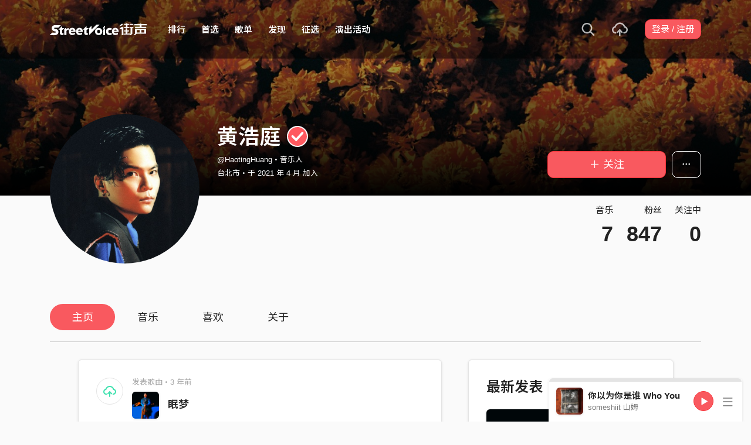

--- FILE ---
content_type: text/html; charset=utf-8
request_url: https://www.streetvoice.cn/HaotingHuang/
body_size: 9905
content:




<!DOCTYPE html>
<html lang="zh-hans">
    <head>
        <link rel="canonical" href="https://streetvoice.com/HaotingHuang/" />
        <link rel="alternate" hreflang="zh-Hant" href="https://streetvoice.com/HaotingHuang/" />
        <link rel="alternate" hreflang="zh-Hans" href="https://streetvoice.cn/HaotingHuang/" />
        <link rel="alternate" hreflang="x-default" href="https://streetvoice.com/HaotingHuang/" />
        <meta name="viewport" content="width=device-width, initial-scale=1.0">
        
            <meta name="baidu_ssp_verify" content="d2c1920d5df92ed756c584dfa6bd091b">
            <meta baidu-gxt-verify-token="b4dc521299659b82c5fde5e4b8acf049">
        

        <meta http-equiv="Content-Type" content="text/html; charset=utf-8" />
        <meta name="google-site-verification" content="SE1DBRZPo7RyChFkqH86ZpKDQKt-fNSGj5hYrundemE" />
        <meta property="wb:webmaster" content="03ee74de53ac83f4" />
        <meta property="fb:app_id" content="160149997878" />
        <meta property="og:site_name" content="StreetVoice"/>
        <link rel="shortcut icon" href="https://static.streetvoice.cn/asset/images/ico/favicon.ico?v=20210901" />

        
<meta property="og:type" content="website" />
<meta property="og:url" content="https://streetvoice.com/HaotingHuang/" />
<meta property="og:title" content="黄浩庭 | 街声 | 音乐人梦想的起点" />
<meta property="og:description" content="1994 年出生于台南六甲的黄浩庭，小时候生活在父亲的歌场、母亲位于屏东的民歌西餐厅里。5 岁流连南台湾音乐欢场、声色壮游，即早开启五光十色的视野。 国小学钢琴，国中加入管乐班、演奏萨克斯风；后因为高中就读华冈艺校玩团，大学又筹办音乐节，让他从古典乐的世界跨入摇滚乐，直至 2016 年随落日飞车启程，成为飞车浪漫基因里的一段双股螺旋。 黄浩庭的父亲为知名台语男歌手袁小迪，祖父为传奇念歌手黄清音。家世三代皆为音乐人，把街头野台、歌厅秀场当成游戏的乐园，养成他外向好客的性格。他广结善缘交际，却保有一份善待朋友的纯情。 在与落日飞车巡演全球并携手夺得第 32 届金曲奖“最佳乐团奖”后，黄浩庭预计于 2022 年推出首张个人专辑，携手音乐圈好友，以混种新台语歌，互映他从小经历南台湾俗丽夜生活，以及廿一世纪独立摇滚乐的成长故事。" />
<meta property="og:image" content="https://static.streetvoice.cn/profile_images/Ha/ot/HaotingHuang/L5GViro2vZzac97DqeKASY.png?x-oss-process=image/resize,m_fill,h_600,w_600,limit_0/interlace,1/quality,q_95/format,jpg" />



        <title>黄浩庭 | 街声 | 音乐人梦想的起点</title>

        
        


    
        <link id="js-css" href="https://static.streetvoice.cn/asset/style/bootstrap-cn.css?v=20260102" rel="stylesheet" type="text/css" />
    


        <link rel="stylesheet" href="https://static.streetvoice.cn/asset/CACHE/css/output.0421a5004d29.css" type="text/css">
        <!--[if lt IE 9]>
        <script src="https://oss.maxcdn.com/html5shiv/3.7.2/html5shiv.min.js"></script>
        <script src="https://oss.maxcdn.com/respond/1.4.2/respond.min.js"></script>
        <![endif]-->

        
        <script src="https://static.streetvoice.cn/asset/libs/jquery-3.6.0.min.js" type="text/javascript"></script>
        <script src="https://static.streetvoice.cn/asset/js/streetvoice.lazyLoad.js"></script>

        
            <script>
var _hmt = _hmt || [];
(function() {
  var hm = document.createElement("script");
  hm.src = "//hm.baidu.com/hm.js?453e12c013c0150769dcce2e82341c67";
  var s = document.getElementsByTagName("script")[0];
  s.parentNode.insertBefore(hm, s);
})();
</script>

        

        
            <script type=application/ld+json>{"@context": "http://schema.org", "@type": "MusicGroup", "name": "黄浩庭"}</script>
        
    </head>

    <body id="top" class="">
        
        

<div id="cookie-alert" class="alert alert-danger alert-full mb-0 d-none js-fixed-top-alert">
    <button id="close-safari-alert" type="button" class="close" data-dismiss="alert" aria-label="Close"><span aria-hidden="true">×</span></button>
    <div class="container text-center">
        Cookie 已被禁用，功能受到限制，请开启浏览器设定重新开启，或更换浏览器重新尝试
    </div>
</div>


<script>
    window.setBodyClass = function () {
        document.body.classList.remove('with-alert-full-two');
        document.body.classList.remove('with-alert-full');

        if (document.querySelector('.blocked-tags') && document.querySelector('.js-fixed-top-alert:not(.blocked-tags)')) {
            const blockedTags = document.querySelector('.blocked-tags').cloneNode(true);
            document.querySelector('.blocked-tags').remove();
            document.querySelector('.js-fixed-top-alert').parentNode.insertBefore(blockedTags, document.querySelector('.js-fixed-top-alert'));
        }

        const alertAmount = document.querySelectorAll('.js-fixed-top-alert').length;

        if (alertAmount > 0) {
            document.body.classList.add('with-alert-full');
        }

        if (alertAmount === 2) {
            document.body.classList.add('with-alert-full-two');
        }

        if (alertAmount === 3) {
            document.body.classList.add('with-alert-full-three');
        }
    };

    if (navigator.cookieEnabled) {
        document.getElementById('cookie-alert').remove();
    } else {
        document.getElementById('cookie-alert').classList.remove('d-none');
    }
    setBodyClass();
</script>


        

        
            <div id="react-geetest-modal" class="d-none"></div>
        

         
        <div>
            
                <nav class="navbar navbar-expand-lg navbar-dark bg-dark">
                    <div class="container">
                        
                            <a class="navbar-brand navbar-brand-cn" href="/">StreetVoice</a>
                        
                        
                            <div>
                            <button id="mobile-search" class="navbar-toggler" type="button"><span class="icon-search"></span></button>
                            <button id="menu-reveal" class="navbar-toggler" type="button"><span class="icon-menu-hamburger"></span></button>
                            </div>
                            <div class="collapse navbar-collapse justify-content-between">
                                <ul class="navbar-nav mr-auto">
                                    
                                        

<li class="nav-item"><a class="nav-link" href="/music/charts/realtime/all/">排行</a></li>
<li class="nav-item"><a class="nav-link" href="/music/experts/">首选</a></li>
<li class="nav-item"><a class="nav-link" href="/music/playlists/all/most_liked/">歌单</a></li>

<li class="nav-item"><a class="nav-link" href="/music/browse/">发现</a></li>
<li class="nav-item"><a class="nav-link" href="/opportunities/">征选</a></li>
<li class="nav-item"><a class="nav-link" href="/gigs/all/0/">演出活动</a></li>
<li class="nav-item d-none d-xxl-block"><div class="nav-link"><span class="nav-divider"></span></div></li>
<li class="nav-item d-none d-xxl-block"><a class="nav-link" href="https://packer.streetvoice.cn/" target="_blank">派歌</a></li>
<li class="nav-item d-none d-xxl-block"><a class="nav-link" href="http://dashi.streetvoice.cn/" target="_blank">大事</a></li>
<li class="nav-item d-none d-xxl-block"><a class="nav-link" href="http://simplelife.streetvoice.cn/" target="_blank">简单生活</a></li>


                                    
                                </ul>
                                <ul id="nav-right-btns" class="navbar-nav align-items-center">
                                    
                                    <li id="react-search" class="nav-item dropdown nav-item-icon"></li>
                                    <li class="nav-item nav-item-icon">
                                        <a href="/music/manage/song/upload/" class="nav-link js-verify-account" data-type="upload" data-ga-on="click" data-ga-event-category="publish_song" data-ga-event-type="upload" data-ga-event-label="upload song"><span class="icon-upload"></span></a>
                                    </li>
                                    
                                </ul>
                            </div>
                        
                    </div>
                </nav>

                <div class="navmenu navmenu-dark fixed-right" id="side-nav">
                </div>

                <div id="side-nav-mask"></div>
                <div id="react-search-sm"></div>
            

            <div id="react-player"></div>

            <script src="/jsi18n/"></script>
            

<script type="text/javascript" src="/djangojs/init.js"></script>

<script>
    window.DJANGO_JS_CSRF = false;
    window.DJANGO_JS_INIT = true;
</script>



<script type="text/javascript" src="https://static.streetvoice.cn/asset/js/djangojs/django.min.js?v=20250325"></script>



            
                
                    <div id="pjax-container" class="">
                        

<div class="width-navbar-dark position-relative profile-page-header-wrapper mb-6">
    <div class="profile-cover-block image-upload width-absolute-btn">
        <div class="image-preview">
            <div class="image-preview-item image-preview-item-horizontal_cover_image" style="background-image:url(https://static.streetvoice.cn/profile_cover_images/Ha/ot/HaotingHuang/5qLVPSXTRy7RiR6gAbC9gg.png?x-oss-process=image/resize,m_fill,h_360,w_1920,limit_0/interlace,1/quality,q_95/format,jpg), url(https://static.streetvoice.cn/asset/images/default/img-profile-cover-default.png)"></div>
        </div>
        
    </div>
    <div class="container profile-cover-block-up">
        <div class="row">
            <div class="col-md-3">
                <div class="image-upload width-absolute-btn">
                    <div class="image-preview img-square cover-block img-circle">
                        <div class="image-preview-item image-preview-item-image" style="background-image:url(https://static.streetvoice.cn/profile_images/Ha/ot/HaotingHuang/L5GViro2vZzac97DqeKASY.png?x-oss-process=image/resize,m_fill,h_600,w_600,limit_0/interlace,1/quality,q_95/format,jpg), url(https://static.streetvoice.cn/asset/images/default/img-profile-head-default.png)"></div>
                    </div>
                    
                </div>
            </div>
            <div class="col-md-9">
                <div class="row row-sm align-items-lg-end mt-3">
                    <div class="col-md-7 col-lg-8 col-xxl-9 text-center text-md-left mb-3 mb-md-0">
                        <h1 class="text-break text-white">
                            黄浩庭<a href="#" class="js-accredited" data-accredited-datetime="2021 年 9 月 23 日 17:17"><span class="is-accredited position-relative ml-2"></span></a>
                        </h1>
                        <h5 class="text-break text-white font-weight-normal mb-2">@HaotingHuang・音乐人</h5>
                        <h5 class="text-white font-weight-normal mb-0">
                            台北市・于 2021 年 4 月 加入
                        </h5>
                    </div>
                    <div class="col-md-5 col-lg-4 col-xxl-3 text-center text-md-right">
                        


                        <div class="row row-xs mt-3">
                            <div class="col">
                                

    
        
            <a data-ga-on="click"
               data-ga-event-category="follow"
               data-ga-event-type="黄浩庭 (2734625)"
               data-ga-dimension-value="User profile"
               data-id="2734625"
               class="btn btn-primary btn-block btn-lg js-follow"
               href="#">
                <span class="glyphicon glyphicon-none"></span><span class="follow_text">＋ 关注</span>
            </a>
        
    












                            </div>
                            
                            <div class="col-auto">
                                <div class="dropdown">
                                    <button class="btn btn-outline-white btn-lg dropdown-toggle no-caret" type="button" data-toggle="dropdown" aria-haspopup="true" aria-expanded="false">
                                        <span class="icon-option-horizontal"></span>
                                    </button>
                                    <div class="dropdown-menu dropdown-menu-center">
                                        <input id="copy-input" class="d-none" value="https://streetvoice.com/HaotingHuang/" />
                                        <a
                                            class="dropdown-item js-open-copied js-update-share-count"
                                            href="#"
                                            data-copy-target="#copy-input"
                                            data-copy-only
                                            data-ga-on="social" data-ga-social-target="Copy url" data-ga-social-url="https://streetvoice.com/HaotingHuang/" data-ga-dimension-value="User profile"
                                        >复制网址</a>
                                        <a class="dropdown-item js-share-profile" href="#">分享</a>
                                        <a
                                            class="dropdown-item js-mute"
                                            href="#"
                                            data-id="2734625"
                                            data-ga-on="click"
                                            data-ga-event-category="mute"
                                            data-ga-dimension-value="User profile"
                                            >静音</a>
                                        
                                    </div>
                                </div>
                            </div>
                            
                        </div>
                    </div>
                </div>
                <div class="profile-page-header-info row">
                    <div class="col-lg-7">
                        
                            
                            
                            
                        
                    </div>
                    <div class="col-lg-5 text-right">
                        <ul class="list-inline justify-content-end">
                            <li class="list-inline-item">
                                <h4 class="font-weight-normal">音乐</h4>
                                
                                    <a href="/HaotingHuang/songs/"><h4 class="mb-0 font-size-h1" id="countup-music">0</h4></a>
                                
                            </li>
                            <li class="list-inline-item ml-3">
                                <h4 class="font-weight-normal">粉丝</h4>
                                <a href="#" class="js-popup-list" data-type="followers" data-id="2734625"><h4 class="mb-0 font-size-h1" id="countup-follower">0</h4></a>
                            </li>
                            <li class="list-inline-item ml-3">
                                <h4 class="font-weight-normal">关注中</h4>
                                <a href="#" class="js-popup-list" data-type="following" data-id="2734625"><h4 class="mb-0 font-size-h1" id="countup-following">0</h4></a>
                            </li>
                        </ul>
                    </div>
                </div>
            </div>
        </div>
    </div>
</div>
<div id="sticky-anchor"></div>



<div id="sticky" class="nav-profile">
    <div class="container">
        <nav class="transformer-tabs">
            <ul class="nav nav-pills mt-3 row">
                <li class="nav-item pl-3"><a class="nav-link active" href="/HaotingHuang/">主页</a></li>
                
                <li class="nav-item"><a class="nav-link" href="/HaotingHuang/songs/">音乐</a></li>
                
                
                
                <li class="nav-item"><a class="nav-link" href="/HaotingHuang/likes/">喜欢</a></li>
                
                <li class="nav-item"><a class="nav-link js-scroll-0" href="/HaotingHuang/about/">关于</a></li>
                <li class="nav-item ml-auto col-md-4 col-lg-3 col-xl-2">



    
        
            <a data-ga-on="click"
               data-ga-event-category="follow"
               data-ga-event-type="黄浩庭 (2734625)"
               data-ga-dimension-value="User profile"
               data-id="2734625"
               class="btn btn-primary btn-lg btn-block js-follow"
               href="#">
                <span class="follow_text">＋ 关注</span>
            </a>
        
    









</li>
            </ul>
        </nav>
    </div>
</div>

<div class="container stick-container pb-10">
    <div class="border-top mb-5"></div>
    <div class="row justify-content-center">
        <div class="col-lg-8 col-xl-7 col-xxl-6 pr-xl-5">
            <div id="songs-you-liked-block" class="border-block mb-4 d-none">
                <div class="d-flex">
                    <div class="w-46p mr-3">
                        <span class="badge badge-white badge-circle badge-lg d-flex align-items-center justify-content-center p-0">
                            <span class="icon-heart-empty text-red"></span>
                        </span>
                    </div>
                    <div class="w-img-lg-text">
                        <div class="row align-items-center">
                            <div class="col-md-9 col-lg-8 mb-3 mb-md-0">
                                <h3 id="songs-you-liked-count" class="mb-0 js-songs-you-liked">
                                    <a href="#" data-toggle="modal" data-target="#modal-song-liked">你已喜欢的歌曲（0）</a>
                                </h3>
                                <h4 class="text-gray-light font-weight-normal mb-0">黄浩庭的歌曲</h4>
                            </div>
                            <div class="col-md-3 col-lg-4 text-right">
                                <button
                                    type="button"
                                    class="btn btn-primary btn-block btn-play"
                                    data-type="songs-you-liked"
                                    data-index="0"
                                    data-random
                                    data-to-user-id="2734625"
                                    data-type="likes" data-index="0" data-to-user-id={DjangoPrerender.id} data-random
                                    data-ga-on="click"
                                    data-ga-event-category="user_triggered_play"
                                    data-ga-event-type="song"
                                    data-ga-dimension-value="Songs you liked"
                                ><span class="icon-random mr-1"></span>随机播放</button>
                            </div>
                        </div>
                    </div>
                </div>
            </div>
            
            
                
                
                
                <div id="item_box_list_1" class="item_box_list_wrapper">
                    <div class="item_box_list">
                        
                        
                            


<div class="border-block mb-4 item_box feed-item" id="feed_4425216" data-id="4425216" data-viewed="false">
    <div class="d-flex">
        
            

<div class="w-46p mr-3">
    <span class="badge badge-white badge-circle badge-lg d-flex align-items-center justify-content-center p-0">
        <span class="icon-upload text-green"></span>
    </span>
</div>
<div class="w-img-lg-text">
    <h5 class="font-weight-normal text-muted">发表歌曲・3 年前</h5>
    
        <div class="d-flex align-items-center">
            <div class="cover-block with-button img-lg mr-3">
                

<button
  

  type="button"
  class="btn btn-play btn-circle btn-outline-white"
  data-type="song"
  

  
      data-id="710698"
      
  

  

  

  

  data-ga-on="click"
  data-ga-event-category="user_triggered_play"
  data-ga-event-type="song"
  
  data-ga-dimension-value="My Reposts"
>
  <span class="icon-play "></span>
</button>




                <a href="/HaotingHuang/songs/710698/">
                    <img class="lazyload" src="https://static.streetvoice.cn/asset/images/1x1.jpg" data-src="https://static.streetvoice.cn/music_albums/Ha/ot/HaotingHuang/TGDpykGN2bfJEFwthER2hM.jpeg?x-oss-process=image/resize,m_fill,h_100,w_100,limit_0/interlace,1/quality,q_95/format,jpg" alt="眠梦" />
                </a>
            </div>
            <div class="w-img-lg-text">
                <h3 class="max-two mb-0">
                    <a href="/HaotingHuang/songs/710698/">
                        

眠梦
                    </a>
                </h3>
            </div>
        </div>
    
    


    


</div>


        
    </div>
</div>



                        
                            


<div class="border-block mb-4 item_box feed-item" id="feed_4425215" data-id="4425215" data-viewed="false">
    <div class="d-flex">
        
            

<div class="w-46p mr-3">
    <span class="badge badge-white badge-circle badge-lg d-flex align-items-center justify-content-center p-0">
        <span class="icon-upload text-green"></span>
    </span>
</div>
<div class="w-img-lg-text">
    <h5 class="font-weight-normal text-muted">发表歌曲・3 年前</h5>
    
        <div class="d-flex align-items-center">
            <div class="cover-block with-button img-lg mr-3">
                

<button
  

  type="button"
  class="btn btn-play btn-circle btn-outline-white"
  data-type="song"
  

  
      data-id="710697"
      
  

  

  

  

  data-ga-on="click"
  data-ga-event-category="user_triggered_play"
  data-ga-event-type="song"
  
  data-ga-dimension-value="My Reposts"
>
  <span class="icon-play "></span>
</button>




                <a href="/HaotingHuang/songs/710697/">
                    <img class="lazyload" src="https://static.streetvoice.cn/asset/images/1x1.jpg" data-src="https://static.streetvoice.cn/music_albums/Ha/ot/HaotingHuang/TGDpykGN2bfJEFwthER2hM.jpeg?x-oss-process=image/resize,m_fill,h_100,w_100,limit_0/interlace,1/quality,q_95/format,jpg" alt="你的香味" />
                </a>
            </div>
            <div class="w-img-lg-text">
                <h3 class="max-two mb-0">
                    <a href="/HaotingHuang/songs/710697/">
                        

你的香味
                    </a>
                </h3>
            </div>
        </div>
    
    


    


</div>


        
    </div>
</div>



                        
                            


<div class="border-block mb-4 item_box feed-item" id="feed_4425214" data-id="4425214" data-viewed="false">
    <div class="d-flex">
        
            

<div class="w-46p mr-3">
    <span class="badge badge-white badge-circle badge-lg d-flex align-items-center justify-content-center p-0">
        <span class="icon-upload text-green"></span>
    </span>
</div>
<div class="w-img-lg-text">
    <h5 class="font-weight-normal text-muted">发表歌曲・3 年前</h5>
    
        <div class="d-flex align-items-center">
            <div class="cover-block with-button img-lg mr-3">
                

<button
  

  type="button"
  class="btn btn-play btn-circle btn-outline-white"
  data-type="song"
  

  
      data-id="710696"
      
  

  

  

  

  data-ga-on="click"
  data-ga-event-category="user_triggered_play"
  data-ga-event-type="song"
  
  data-ga-dimension-value="My Reposts"
>
  <span class="icon-play "></span>
</button>




                <a href="/HaotingHuang/songs/710696/">
                    <img class="lazyload" src="https://static.streetvoice.cn/asset/images/1x1.jpg" data-src="https://static.streetvoice.cn/music_albums/Ha/ot/HaotingHuang/TGDpykGN2bfJEFwthER2hM.jpeg?x-oss-process=image/resize,m_fill,h_100,w_100,limit_0/interlace,1/quality,q_95/format,jpg" alt="魔浪萨克斯" />
                </a>
            </div>
            <div class="w-img-lg-text">
                <h3 class="max-two mb-0">
                    <a href="/HaotingHuang/songs/710696/">
                        

魔浪萨克斯
                    </a>
                </h3>
            </div>
        </div>
    
    


    


</div>


        
    </div>
</div>



                        
                            


<div class="border-block mb-4 item_box feed-item" id="feed_4425213" data-id="4425213" data-viewed="false">
    <div class="d-flex">
        
            

<div class="w-46p mr-3">
    <span class="badge badge-white badge-circle badge-lg d-flex align-items-center justify-content-center p-0">
        <span class="icon-upload text-green"></span>
    </span>
</div>
<div class="w-img-lg-text">
    <h5 class="font-weight-normal text-muted">发表歌曲・3 年前</h5>
    
        <div class="d-flex align-items-center">
            <div class="cover-block with-button img-lg mr-3">
                

<button
  

  type="button"
  class="btn btn-play btn-circle btn-outline-white"
  data-type="song"
  

  
      data-id="710695"
      
  

  

  

  

  data-ga-on="click"
  data-ga-event-category="user_triggered_play"
  data-ga-event-type="song"
  
  data-ga-dimension-value="My Reposts"
>
  <span class="icon-play "></span>
</button>




                <a href="/HaotingHuang/songs/710695/">
                    <img class="lazyload" src="https://static.streetvoice.cn/asset/images/1x1.jpg" data-src="https://static.streetvoice.cn/music_albums/Ha/ot/HaotingHuang/TGDpykGN2bfJEFwthER2hM.jpeg?x-oss-process=image/resize,m_fill,h_100,w_100,limit_0/interlace,1/quality,q_95/format,jpg" alt="惦在台南" />
                </a>
            </div>
            <div class="w-img-lg-text">
                <h3 class="max-two mb-0">
                    <a href="/HaotingHuang/songs/710695/">
                        

惦在台南
                    </a>
                </h3>
            </div>
        </div>
    
    


    


</div>


        
    </div>
</div>



                        
                            


<div class="border-block mb-4 item_box feed-item" id="feed_4398240" data-id="4398240" data-viewed="false">
    <div class="d-flex">
        
            

<div class="w-46p mr-3">
    <span class="badge badge-white badge-circle badge-lg d-flex align-items-center justify-content-center p-0">
        <span class="icon-upload text-green"></span>
    </span>
</div>
<div class="w-img-lg-text">
    <h5 class="font-weight-normal text-muted">发表歌曲・3 年前</h5>
    
        <div class="d-flex align-items-center">
            <div class="cover-block with-button img-lg mr-3">
                

<button
  

  type="button"
  class="btn btn-play btn-circle btn-outline-white"
  data-type="song"
  

  
      data-id="693005"
      
  

  

  

  

  data-ga-on="click"
  data-ga-event-category="user_triggered_play"
  data-ga-event-type="song"
  
  data-ga-dimension-value="My Reposts"
>
  <span class="icon-play "></span>
</button>




                <a href="/HaotingHuang/songs/693005/">
                    <img class="lazyload" src="https://static.streetvoice.cn/asset/images/1x1.jpg" data-src="https://static.streetvoice.cn/song_covers/Ha/ot/HaotingHuang/mqGyQJvkVJyJgPmapgdJmE.jpeg?x-oss-process=image/resize,m_fill,h_100,w_100,limit_0/interlace,1/quality,q_95/format,jpg" alt="忧闷酒" />
                </a>
            </div>
            <div class="w-img-lg-text">
                <h3 class="max-two mb-0">
                    <a href="/HaotingHuang/songs/693005/">
                        

忧闷酒
                    </a>
                </h3>
            </div>
        </div>
    
    


    


</div>


        
    </div>
</div>



                        
                            


<div class="border-block mb-4 item_box feed-item" id="feed_4393405" data-id="4393405" data-viewed="false">
    <div class="d-flex">
        
            

<div class="w-46p mr-3">
    <span class="badge badge-white badge-circle badge-lg d-flex align-items-center justify-content-center p-0">
        <span class="icon-upload text-green"></span>
    </span>
</div>
<div class="w-img-lg-text">
    <h5 class="font-weight-normal text-muted">发表歌曲・3 年前</h5>
    
        <div class="d-flex align-items-center">
            <div class="cover-block with-button img-lg mr-3">
                

<button
  

  type="button"
  class="btn btn-play btn-circle btn-outline-white"
  data-type="song"
  

  
      data-id="691461"
      
  

  

  

  

  data-ga-on="click"
  data-ga-event-category="user_triggered_play"
  data-ga-event-type="song"
  
  data-ga-dimension-value="My Reposts"
>
  <span class="icon-play "></span>
</button>




                <a href="/HaotingHuang/songs/691461/">
                    <img class="lazyload" src="https://static.streetvoice.cn/asset/images/1x1.jpg" data-src="https://static.streetvoice.cn/song_covers/Ha/ot/HaotingHuang/UuHWhMNKFg3qPisxn4hy9N.jpg?x-oss-process=image/resize,m_fill,h_100,w_100,limit_0/interlace,1/quality,q_95/format,jpg" alt="That&#x27;s All My Fault" />
                </a>
            </div>
            <div class="w-img-lg-text">
                <h3 class="max-two mb-0">
                    <a href="/HaotingHuang/songs/691461/">
                        

That&#x27;s All My Fault
                    </a>
                </h3>
            </div>
        </div>
    
    


    


</div>


        
    </div>
</div>



                        
                            


<div class="border-block mb-4 item_box feed-item" id="feed_4246252" data-id="4246252" data-viewed="false">
    <div class="d-flex">
        
            

<div class="w-46p mr-3">
    <span class="badge badge-white badge-circle badge-lg d-flex align-items-center justify-content-center p-0">
        <span class="icon-upload text-green"></span>
    </span>
</div>
<div class="w-img-lg-text">
    <h5 class="font-weight-normal text-muted">发表歌曲・4 年前</h5>
    
        <div class="d-flex align-items-center">
            <div class="cover-block with-button img-lg mr-3">
                

<button
  

  type="button"
  class="btn btn-play btn-circle btn-outline-white"
  data-type="song"
  

  
      data-id="641631"
      
  

  

  

  

  data-ga-on="click"
  data-ga-event-category="user_triggered_play"
  data-ga-event-type="song"
  
  data-ga-dimension-value="My Reposts"
>
  <span class="icon-play "></span>
</button>




                <a href="/HaotingHuang/songs/641631/">
                    <img class="lazyload" src="https://static.streetvoice.cn/asset/images/1x1.jpg" data-src="https://static.streetvoice.cn/song_covers/Ha/ot/HaotingHuang/LJAWxE5SPuiy6JwyqdbgFz.jpg?x-oss-process=image/resize,m_fill,h_100,w_100,limit_0/interlace,1/quality,q_95/format,jpg" alt="小嘉 MATSUI (demo)" />
                </a>
            </div>
            <div class="w-img-lg-text">
                <h3 class="max-two mb-0">
                    <a href="/HaotingHuang/songs/641631/">
                        

小嘉 MATSUI (demo)
                    </a>
                </h3>
            </div>
        </div>
    
    


    


</div>


        
    </div>
</div>



                        
                    </div>
                    



<div class="nextpage">
    

    
</div>



                </div>
                
                
            
        </div>
        <div class="col-lg-4">
            <div id="focus-song-wrapper">
                
                    <div class="work-item border-block mb-4">
                        <div class="clearfix">
                            <h2 class="mb-4 float-left">最新发表</h2>
                            <div class="dropdown float-right">
                                
                            </div>
                        </div>
                        
                            <div class="cover-block with-button mb-2">
                                

<button
  

  type="button"
  class="btn btn-play btn-circle btn-outline-white btn-xl"
  data-type="song"
  

  
      data-id="710698"
      
  

  

  

  

  data-ga-on="click"
  data-ga-event-category="user_triggered_play"
  data-ga-event-type="song"
  
  data-ga-dimension-value="User profile"
>
  <span class="icon-play "></span>
</button>




                                <a href="/HaotingHuang/songs/710698/"><img src="https://static.streetvoice.cn/music_albums/Ha/ot/HaotingHuang/TGDpykGN2bfJEFwthER2hM.jpeg?x-oss-process=image/resize,m_fill,h_380,w_380,limit_0/interlace,1/quality,q_95/format,jpg" alt="眠梦" /></a>
                            </div>
                            <h3 class="text-truncate">
                                <a href="/HaotingHuang/songs/710698/">

眠梦</a>
                            </h3>
                            <h4 class="text-truncate">
                                <a href="/HaotingHuang/">黄浩庭</a>
                            </h4>
                            <ul class="list-inline work-item-buttons">
                                





    <li class="list-inline-item">
        

    <button
        data-ga-on="click"
        data-ga-event-category="like"
        data-ga-event-type="song"
        data-ga-dimension-value="User profile"
        type="button"
        class="btn btn-circle btn-like js-like-btn
        btn-white
        
        
        "
        data-id="710698"
        data-type="song"
        data-like-count="35"
        aria-pressed="false"
        tabindex="0"
    >
        <span class="icon-heart-empty"></span>
        <span class="ml-1 js-like-count
        "
        data-hide-count="False">
            
                35
            
        </span>
    </button>


    </li>
    <li class="list-inline-item">
        

<a
    href="#"
    class="btn btn-circle
        btn-white
        
        
        js-verify-account
        "
    data-action="js-share"
    data-id="710698"
    data-type="song"
    data-repost-type="create"
    data-dimension-value="User profile">
    <span class="icon-repost"></span>
</a>

    </li>
    <li class="list-inline-item">
        

<div class="dropdown">
    <button
        type="button"
        class="btn btn-circle btn-white  dropdown-toggle js-more"
        data-toggle="dropdown"
        aria-haspopup="true"
        aria-expanded="false"
        data-id="710698"
        data-type="song"
        data-teach-type=""
        data-dropdown-type="add"
        data-ga-on="click" data-ga-event-category="click" data-ga-event-type="UI" data-ga-event-label="more">
        <span class="icon-plus"></span>
    </button>
    <div class="dropdown-menu dropdown-menu-center react-more-dropdown-menu"></div>
</div>

    </li>


                            </ul>
                            
                        
                    </div>
                
            </div>
            
            
                <div class="border-block text-justify text-break mb-4">
                    <h2 class="mb-4">最受欢迎作品</h2>
                    <ul class="list-group list-group-flush list-group-song list-group-my-chart mb-3">
                        
                            

<li class="list-group-item align-items-center justify-content-between work-item">
    <div class="work-item-number mr-2">
        <h4>1</h4>
    </div>
    
        <div class="cover-block with-button img-lg mr-3">
            

<button
  

  type="button"
  class="btn btn-play btn-circle btn-outline-white js-hot-song"
  data-type="hot-song"
  
  data-turn-off-radio=True
  

  
      data-id="693005"
      
  

  

  

  

  data-ga-on="click"
  data-ga-event-category="user_triggered_play"
  data-ga-event-type="song"
  
  data-ga-dimension-value="User profile"
>
  <span class="icon-play "></span>
</button>




            <a href="/HaotingHuang/songs/693005/">
                <img src="https://static.streetvoice.cn/song_covers/Ha/ot/HaotingHuang/mqGyQJvkVJyJgPmapgdJmE.jpeg?x-oss-process=image/resize,m_fill,h_100,w_100,limit_0/interlace,1/quality,q_95/format,jpg" alt="忧闷酒" />
            </a>
        </div>
        <div class="work-item-info">
            <h4 class="text-truncate">
                <a href="/HaotingHuang/songs/693005/">
                    

忧闷酒
                </a>
            </h4>
            <h5 class="text-truncate">
                <a href="/HaotingHuang/">黄浩庭</a>
            </h5>
        </div>
    
</li>

                        
                            

<li class="list-group-item align-items-center justify-content-between work-item">
    <div class="work-item-number mr-2">
        <h4>2</h4>
    </div>
    
        <div class="cover-block with-button img-lg mr-3">
            

<button
  

  type="button"
  class="btn btn-play btn-circle btn-outline-white js-hot-song"
  data-type="hot-song"
  
  data-turn-off-radio=True
  

  
      data-id="641631"
      
  

  

  

  

  data-ga-on="click"
  data-ga-event-category="user_triggered_play"
  data-ga-event-type="song"
  
  data-ga-dimension-value="User profile"
>
  <span class="icon-play "></span>
</button>




            <a href="/HaotingHuang/songs/641631/">
                <img src="https://static.streetvoice.cn/song_covers/Ha/ot/HaotingHuang/LJAWxE5SPuiy6JwyqdbgFz.jpg?x-oss-process=image/resize,m_fill,h_100,w_100,limit_0/interlace,1/quality,q_95/format,jpg" alt="小嘉 MATSUI (demo)" />
            </a>
        </div>
        <div class="work-item-info">
            <h4 class="text-truncate">
                <a href="/HaotingHuang/songs/641631/">
                    

小嘉 MATSUI (demo)
                </a>
            </h4>
            <h5 class="text-truncate">
                <a href="/HaotingHuang/">黄浩庭</a>
            </h5>
        </div>
    
</li>

                        
                            

<li class="list-group-item align-items-center justify-content-between work-item">
    <div class="work-item-number mr-2">
        <h4>3</h4>
    </div>
    
        <div class="cover-block with-button img-lg mr-3">
            

<button
  

  type="button"
  class="btn btn-play btn-circle btn-outline-white js-hot-song"
  data-type="hot-song"
  
  data-turn-off-radio=True
  

  
      data-id="691461"
      
  

  

  

  

  data-ga-on="click"
  data-ga-event-category="user_triggered_play"
  data-ga-event-type="song"
  
  data-ga-dimension-value="User profile"
>
  <span class="icon-play "></span>
</button>




            <a href="/HaotingHuang/songs/691461/">
                <img src="https://static.streetvoice.cn/song_covers/Ha/ot/HaotingHuang/UuHWhMNKFg3qPisxn4hy9N.jpg?x-oss-process=image/resize,m_fill,h_100,w_100,limit_0/interlace,1/quality,q_95/format,jpg" alt="That&#x27;s All My Fault" />
            </a>
        </div>
        <div class="work-item-info">
            <h4 class="text-truncate">
                <a href="/HaotingHuang/songs/691461/">
                    

That&#x27;s All My Fault
                </a>
            </h4>
            <h5 class="text-truncate">
                <a href="/HaotingHuang/">黄浩庭</a>
            </h5>
        </div>
    
</li>

                        
                            

<li class="list-group-item align-items-center justify-content-between work-item">
    <div class="work-item-number mr-2">
        <h4>4</h4>
    </div>
    
        <div class="cover-block with-button img-lg mr-3">
            

<button
  

  type="button"
  class="btn btn-play btn-circle btn-outline-white js-hot-song"
  data-type="hot-song"
  
  data-turn-off-radio=True
  

  
      data-id="710696"
      
  

  

  

  

  data-ga-on="click"
  data-ga-event-category="user_triggered_play"
  data-ga-event-type="song"
  
  data-ga-dimension-value="User profile"
>
  <span class="icon-play "></span>
</button>




            <a href="/HaotingHuang/songs/710696/">
                <img src="https://static.streetvoice.cn/music_albums/Ha/ot/HaotingHuang/TGDpykGN2bfJEFwthER2hM.jpeg?x-oss-process=image/resize,m_fill,h_100,w_100,limit_0/interlace,1/quality,q_95/format,jpg" alt="魔浪萨克斯" />
            </a>
        </div>
        <div class="work-item-info">
            <h4 class="text-truncate">
                <a href="/HaotingHuang/songs/710696/">
                    

魔浪萨克斯
                </a>
            </h4>
            <h5 class="text-truncate">
                <a href="/HaotingHuang/">黄浩庭</a>
            </h5>
        </div>
    
</li>

                        
                            

<li class="list-group-item align-items-center justify-content-between work-item">
    <div class="work-item-number mr-2">
        <h4>5</h4>
    </div>
    
        <div class="cover-block with-button img-lg mr-3">
            

<button
  

  type="button"
  class="btn btn-play btn-circle btn-outline-white js-hot-song"
  data-type="hot-song"
  
  data-turn-off-radio=True
  

  
      data-id="710695"
      
  

  

  

  

  data-ga-on="click"
  data-ga-event-category="user_triggered_play"
  data-ga-event-type="song"
  
  data-ga-dimension-value="User profile"
>
  <span class="icon-play "></span>
</button>




            <a href="/HaotingHuang/songs/710695/">
                <img src="https://static.streetvoice.cn/music_albums/Ha/ot/HaotingHuang/TGDpykGN2bfJEFwthER2hM.jpeg?x-oss-process=image/resize,m_fill,h_100,w_100,limit_0/interlace,1/quality,q_95/format,jpg" alt="惦在台南" />
            </a>
        </div>
        <div class="work-item-info">
            <h4 class="text-truncate">
                <a href="/HaotingHuang/songs/710695/">
                    

惦在台南
                </a>
            </h4>
            <h5 class="text-truncate">
                <a href="/HaotingHuang/">黄浩庭</a>
            </h5>
        </div>
    
</li>

                        
                    </ul>
                    <a href="/HaotingHuang/songs/" class="font-weight-bold text-red">…查看全部歌曲</a>
                </div>
            
            <div class="text-justify text-break mb-4">
                
                <div id="js-profile-news-wrapper" style="display: none;">
                    <hr class="my-4" />
                    <h2 class="mb-4">相关消息</h2>
                    <div id="react-profile-news"></div>
                    <h5 class="font-weight-normal mb-4">
                    
                    </h5>
                </div>
            </div>
            
            
        </div>
    </div>
</div>
<div id="react-live-audio" class="d-none"></div>
<script>
    $(function(){
        $.loadUrl(['ProfileNews', 'feedUtils', 'venueActivity'], function () {
            ProfileNews.render('HaotingHuang');
            feedUtils.feedViewed();
            feedUtils.renderLiveAudioSvg();
        });
        
        handleDjangoPrerender({
            accountIsValidated: '',
            likedSongsCount: 0,
        });
    });
</script>

<script>
    $(function(){
        handleDjangoPrerender({
            songs_count: '7',
            followers_count: '847',
            following_count: '0',
            username: 'HaotingHuang',
            id: '2734625',
            isInDetailPage: false,
        });
        startCountUp("countup-music", DjangoPrerender.songs_count);
        startCountUp("countup-follower", DjangoPrerender.followers_count);
        startCountUp("countup-following", DjangoPrerender.following_count);
        $.loadUrl(['plupload', 'profile']);
        setBodyClass();
    });
</script>

                    </div>
                
            

            
                <div id="react-modal"></div>
                <div id="react-sub-modal"></div>
                
                    

<footer class="footer bg-dark text-white">
    

    <marquee direction="right" scrolldelay="60" class="position-absolute">
        <a
            href=/opportunities/
            target="_blank"
            data-ga-on="click"
            data-ga-event-category="click"
            data-ga-event-type="cat run">
            <img src="https://static.streetvoice.cn/asset/images/sv-cat.gif" width="20" height="28" border="0" />
        </a>
    </marquee>

    <div class="container">
        <div class="row text-center text-md-left">
            <div class="col-md">
                <ul class="list-inline line-height-2">
                    <li class="list-inline-item"><a href="/service/about/">关于街声</a></li>
                    <li class="list-inline-item"><a href="/service/announcement/">最新消息</a></li>
                    <li class="list-inline-item"><a href="/service/tos/">会员用户注册协议</a></li>
                    <li class="list-inline-item"><a href="/service/privacy/">隐私政策</a></li>
                    <li class="list-inline-item"><a href="/service/copyright/">知识产权说明</a></li>
                    <li class="list-inline-item"><a href="https://guide.streetvoice.cn/" target="_blank">音乐人指南</a></li>
                    <li class="list-inline-item"><a href="/service/marketing/">联系街声</a></li>
                    <li class="list-inline-item"><a href="https://streetvoice.zohodesk.com.cn/portal/zh/kb/streetvoice" target="_blank">问题中心</a></li>
                </ul>
                <p class="mb-2">违法和不良信息举报专区<br><small class="text-gray-light">中国互联网违法和不良信息举报中心</small></p><a href="http://www.12377.cn/?spm=a1z1s.6843761.0.0.jsgljS" target="_blank" class="btn btn-outline-white mb-4">前往举报</a>
            </div>
            <div class="col-md">
                <p class="text-gray-light">

Copyright ©

    2026 StreetVoice All Rights Reserved.

</p>
                <ul class="list-inline line-height-2 text-gray-light">
                    <li class="list-inline-item"><a href="https://tsm.miit.gov.cn/dxxzsp/" target="_blank">京ICP证070606号</a></li>
                    <li class="list-inline-item"><a href="https://beian.miit.gov.cn/#/Integrated/index" target="_blank">京ICP备10041452号-1</a></li>
                    <li class="list-inline-item"><a href="https://static.streetvoice.cn/asset/images/wlwhjyxkz.jpg" target="_blank">京网文（2023）5121-147号</a></li>
                    <li class="list-inline-item"><a href="http://www.beian.gov.cn/portal/registerSystemInfo?recordcode=11010502030983" target="_blank">京公网安备11010502030983号</a></li>
                </ul>
                <ul class="list-inline">
                    <li class="list-inline-item">
                        <a href="/svapp/open_in_web/0/" class="m-right-2">开启手机版</a>
                    </li>
                    <li class="list-inline-item"><a href="https://streetvoice.cn/pages/mobile-app/"><span class="icon-phone mr-1"></span>App 下载</a></li>
                </ul>
            </div>
        </div>
    </div>
</footer>

                
                
                <script>
                    var isAdBlockActive = true;
                    if (window.location.hash === '#_=_') {
                        if (history.replaceState) {
                            var cleanHref = window.location.href.split('#')[0];
                            history.replaceState(null, null, cleanHref);
                        } else {
                            window.location.hash = '';
                        }
                    }
                    var isInappWebview = 'False' === 'True';
                </script>
                <script src="https://static.streetvoice.cn/asset/js/ads.js"></script>
                <script src="https://static.streetvoice.cn/asset/js/fixed-top-alert.js"></script>
                <script src="https://static.streetvoice.cn/asset/js/lazybeforeunveil.js"></script>

                <script src="https://static.streetvoice.cn/asset/CACHE/js/output.ed4e049b0202.js"></script>
            

            <script src="https://static.streetvoice.cn/asset/bundles/vendor-react-888677c6e10cc811537f.js" ></script>
<script src="https://static.streetvoice.cn/asset/bundles/4535-888677c6e10cc811537f.js" ></script>
<script src="https://static.streetvoice.cn/asset/bundles/Modal-888677c6e10cc811537f.js" ></script>
            <script src="https://static.streetvoice.cn/asset/bundles/init-888677c6e10cc811537f.js" ></script>

            
                <script src="https://static.streetvoice.cn/asset/bundles/vendor-react-888677c6e10cc811537f.js" ></script>
<script src="https://static.streetvoice.cn/asset/bundles/MainPlayer-888677c6e10cc811537f.js" ></script>
                <script src="https://static.streetvoice.cn/asset/bundles/vendor-react-888677c6e10cc811537f.js" ></script>
<script src="https://static.streetvoice.cn/asset/bundles/9403-888677c6e10cc811537f.js" ></script>
<script src="https://static.streetvoice.cn/asset/bundles/Dropdown-888677c6e10cc811537f.js" ></script>
            

            <script src="https://static.streetvoice.cn/asset/bundles/vendor-react-888677c6e10cc811537f.js" ></script>
<script src="https://static.streetvoice.cn/asset/bundles/5195-888677c6e10cc811537f.js" ></script>
<script src="https://static.streetvoice.cn/asset/bundles/1460-888677c6e10cc811537f.js" ></script>
<script src="https://static.streetvoice.cn/asset/bundles/SearchSmall-888677c6e10cc811537f.js" ></script>
            <script src="https://static.streetvoice.cn/asset/bundles/vendor-react-888677c6e10cc811537f.js" ></script>
<script src="https://static.streetvoice.cn/asset/bundles/5195-888677c6e10cc811537f.js" ></script>
<script src="https://static.streetvoice.cn/asset/bundles/1460-888677c6e10cc811537f.js" ></script>
<script src="https://static.streetvoice.cn/asset/bundles/Search-888677c6e10cc811537f.js" ></script>

            
            

<script type="text/javascript">
  var lazyloadUrls = {
    plupload: "https://static.streetvoice.cn/asset/libs/plupload/js/plupload.full.min.js",
    qrcode: "https://static.streetvoice.cn/asset/libs/qrcode.js",
    daterangepicker: "https://static.streetvoice.cn/asset/libs/daterangepicker.js",
    sortable: "https://static.streetvoice.cn/asset/libs/html5sortable.min.js",
    textareaAutoHeight: "https://static.streetvoice.cn/asset/mobile/libs/textarea-autoheight.min.js",
    Comments: "https://static.streetvoice.cn/asset/bundles/vendor-react-888677c6e10cc811537f.js,https://static.streetvoice.cn/asset/bundles/Comments-888677c6e10cc811537f.js",
    CreatePlaylist: "https://static.streetvoice.cn/asset/bundles/vendor-react-888677c6e10cc811537f.js,https://static.streetvoice.cn/asset/bundles/vendor-modal-888677c6e10cc811537f.js,https://static.streetvoice.cn/asset/bundles/vendor-moment-888677c6e10cc811537f.js,https://static.streetvoice.cn/asset/bundles/2414-888677c6e10cc811537f.js,https://static.streetvoice.cn/asset/bundles/8028-888677c6e10cc811537f.js,https://static.streetvoice.cn/asset/bundles/1609-888677c6e10cc811537f.js,https://static.streetvoice.cn/asset/bundles/6944-888677c6e10cc811537f.js,https://static.streetvoice.cn/asset/bundles/251-888677c6e10cc811537f.js,https://static.streetvoice.cn/asset/bundles/1635-888677c6e10cc811537f.js,https://static.streetvoice.cn/asset/bundles/339-888677c6e10cc811537f.js,https://static.streetvoice.cn/asset/bundles/232-888677c6e10cc811537f.js,https://static.streetvoice.cn/asset/bundles/CreatePlaylist-888677c6e10cc811537f.js",
    ManagePlaylist: "https://static.streetvoice.cn/asset/bundles/vendor-react-888677c6e10cc811537f.js,https://static.streetvoice.cn/asset/bundles/vendor-modal-888677c6e10cc811537f.js,https://static.streetvoice.cn/asset/bundles/vendor-moment-888677c6e10cc811537f.js,https://static.streetvoice.cn/asset/bundles/2414-888677c6e10cc811537f.js,https://static.streetvoice.cn/asset/bundles/8028-888677c6e10cc811537f.js,https://static.streetvoice.cn/asset/bundles/2302-888677c6e10cc811537f.js,https://static.streetvoice.cn/asset/bundles/1609-888677c6e10cc811537f.js,https://static.streetvoice.cn/asset/bundles/6944-888677c6e10cc811537f.js,https://static.streetvoice.cn/asset/bundles/251-888677c6e10cc811537f.js,https://static.streetvoice.cn/asset/bundles/1635-888677c6e10cc811537f.js,https://static.streetvoice.cn/asset/bundles/533-888677c6e10cc811537f.js,https://static.streetvoice.cn/asset/bundles/339-888677c6e10cc811537f.js,https://static.streetvoice.cn/asset/bundles/232-888677c6e10cc811537f.js,https://static.streetvoice.cn/asset/bundles/ManagePlaylist-888677c6e10cc811537f.js",
    CreativeWork: "https://static.streetvoice.cn/asset/bundles/vendor-react-888677c6e10cc811537f.js,https://static.streetvoice.cn/asset/bundles/8028-888677c6e10cc811537f.js,https://static.streetvoice.cn/asset/bundles/2302-888677c6e10cc811537f.js,https://static.streetvoice.cn/asset/bundles/1635-888677c6e10cc811537f.js,https://static.streetvoice.cn/asset/bundles/2582-888677c6e10cc811537f.js,https://static.streetvoice.cn/asset/bundles/CreativeWork-888677c6e10cc811537f.js",
    CreativeWorkPreview: "https://static.streetvoice.cn/asset/bundles/vendor-react-888677c6e10cc811537f.js,https://static.streetvoice.cn/asset/bundles/vendor-moment-888677c6e10cc811537f.js,https://static.streetvoice.cn/asset/bundles/350-888677c6e10cc811537f.js,https://static.streetvoice.cn/asset/bundles/CreativeWorkPreview-888677c6e10cc811537f.js",
    ProfileNews: "https://static.streetvoice.cn/asset/bundles/vendor-react-888677c6e10cc811537f.js,https://static.streetvoice.cn/asset/bundles/ProfileNews-888677c6e10cc811537f.js",
    ManageAlbum: "https://static.streetvoice.cn/asset/bundles/vendor-react-888677c6e10cc811537f.js,https://static.streetvoice.cn/asset/bundles/vendor-moment-888677c6e10cc811537f.js,https://static.streetvoice.cn/asset/bundles/2302-888677c6e10cc811537f.js,https://static.streetvoice.cn/asset/bundles/1609-888677c6e10cc811537f.js,https://static.streetvoice.cn/asset/bundles/6944-888677c6e10cc811537f.js,https://static.streetvoice.cn/asset/bundles/8508-888677c6e10cc811537f.js,https://static.streetvoice.cn/asset/bundles/1635-888677c6e10cc811537f.js,https://static.streetvoice.cn/asset/bundles/339-888677c6e10cc811537f.js,https://static.streetvoice.cn/asset/bundles/7886-888677c6e10cc811537f.js,https://static.streetvoice.cn/asset/bundles/ManageAlbum-888677c6e10cc811537f.js",
    CreateAlbum: "https://static.streetvoice.cn/asset/bundles/vendor-react-888677c6e10cc811537f.js,https://static.streetvoice.cn/asset/bundles/vendor-moment-888677c6e10cc811537f.js,https://static.streetvoice.cn/asset/bundles/2302-888677c6e10cc811537f.js,https://static.streetvoice.cn/asset/bundles/1609-888677c6e10cc811537f.js,https://static.streetvoice.cn/asset/bundles/6944-888677c6e10cc811537f.js,https://static.streetvoice.cn/asset/bundles/8508-888677c6e10cc811537f.js,https://static.streetvoice.cn/asset/bundles/1635-888677c6e10cc811537f.js,https://static.streetvoice.cn/asset/bundles/339-888677c6e10cc811537f.js,https://static.streetvoice.cn/asset/bundles/7886-888677c6e10cc811537f.js,https://static.streetvoice.cn/asset/bundles/CreateAlbum-888677c6e10cc811537f.js",
    ManageSong: "https://static.streetvoice.cn/asset/bundles/vendor-react-888677c6e10cc811537f.js,https://static.streetvoice.cn/asset/bundles/vendor-moment-888677c6e10cc811537f.js,https://static.streetvoice.cn/asset/bundles/2302-888677c6e10cc811537f.js,https://static.streetvoice.cn/asset/bundles/1609-888677c6e10cc811537f.js,https://static.streetvoice.cn/asset/bundles/6944-888677c6e10cc811537f.js,https://static.streetvoice.cn/asset/bundles/251-888677c6e10cc811537f.js,https://static.streetvoice.cn/asset/bundles/1635-888677c6e10cc811537f.js,https://static.streetvoice.cn/asset/bundles/2637-888677c6e10cc811537f.js,https://static.streetvoice.cn/asset/bundles/9387-888677c6e10cc811537f.js,https://static.streetvoice.cn/asset/bundles/ManageSong-888677c6e10cc811537f.js",
    ManageUnalbumSongs: "https://static.streetvoice.cn/asset/bundles/vendor-react-888677c6e10cc811537f.js,https://static.streetvoice.cn/asset/bundles/vendor-modal-888677c6e10cc811537f.js,https://static.streetvoice.cn/asset/bundles/vendor-moment-888677c6e10cc811537f.js,https://static.streetvoice.cn/asset/bundles/2414-888677c6e10cc811537f.js,https://static.streetvoice.cn/asset/bundles/8028-888677c6e10cc811537f.js,https://static.streetvoice.cn/asset/bundles/2302-888677c6e10cc811537f.js,https://static.streetvoice.cn/asset/bundles/1609-888677c6e10cc811537f.js,https://static.streetvoice.cn/asset/bundles/6944-888677c6e10cc811537f.js,https://static.streetvoice.cn/asset/bundles/251-888677c6e10cc811537f.js,https://static.streetvoice.cn/asset/bundles/5328-888677c6e10cc811537f.js,https://static.streetvoice.cn/asset/bundles/2451-888677c6e10cc811537f.js,https://static.streetvoice.cn/asset/bundles/ManageUnalbumSongs-888677c6e10cc811537f.js",
    ManageAllSongs: "https://static.streetvoice.cn/asset/bundles/vendor-react-888677c6e10cc811537f.js,https://static.streetvoice.cn/asset/bundles/vendor-modal-888677c6e10cc811537f.js,https://static.streetvoice.cn/asset/bundles/vendor-moment-888677c6e10cc811537f.js,https://static.streetvoice.cn/asset/bundles/2414-888677c6e10cc811537f.js,https://static.streetvoice.cn/asset/bundles/8028-888677c6e10cc811537f.js,https://static.streetvoice.cn/asset/bundles/2302-888677c6e10cc811537f.js,https://static.streetvoice.cn/asset/bundles/1609-888677c6e10cc811537f.js,https://static.streetvoice.cn/asset/bundles/6944-888677c6e10cc811537f.js,https://static.streetvoice.cn/asset/bundles/251-888677c6e10cc811537f.js,https://static.streetvoice.cn/asset/bundles/5328-888677c6e10cc811537f.js,https://static.streetvoice.cn/asset/bundles/2451-888677c6e10cc811537f.js,https://static.streetvoice.cn/asset/bundles/ManageAllSongs-888677c6e10cc811537f.js",
    RealtimeChart: "https://static.streetvoice.cn/asset/bundles/vendor-react-888677c6e10cc811537f.js,https://static.streetvoice.cn/asset/bundles/vendor-moment-888677c6e10cc811537f.js,https://static.streetvoice.cn/asset/bundles/9050-888677c6e10cc811537f.js,https://static.streetvoice.cn/asset/bundles/RealtimeChart-888677c6e10cc811537f.js",
    VenueActivityForm: "https://static.streetvoice.cn/asset/bundles/vendor-react-888677c6e10cc811537f.js,https://static.streetvoice.cn/asset/bundles/vendor-moment-888677c6e10cc811537f.js,https://static.streetvoice.cn/asset/bundles/2302-888677c6e10cc811537f.js,https://static.streetvoice.cn/asset/bundles/2637-888677c6e10cc811537f.js,https://static.streetvoice.cn/asset/bundles/VenueActivityForm-888677c6e10cc811537f.js",
    VenueActivitySidebar: "https://static.streetvoice.cn/asset/bundles/vendor-react-888677c6e10cc811537f.js,https://static.streetvoice.cn/asset/bundles/vendor-moment-888677c6e10cc811537f.js,https://static.streetvoice.cn/asset/bundles/574-888677c6e10cc811537f.js,https://static.streetvoice.cn/asset/bundles/VenueActivitySidebar-888677c6e10cc811537f.js",
    SearchEditable: "https://static.streetvoice.cn/asset/bundles/vendor-react-888677c6e10cc811537f.js,https://static.streetvoice.cn/asset/bundles/5195-888677c6e10cc811537f.js,https://static.streetvoice.cn/asset/bundles/SearchEditable-888677c6e10cc811537f.js",
    MobileSearch: "https://static.streetvoice.cn/asset/bundles/vendor-react-888677c6e10cc811537f.js,https://static.streetvoice.cn/asset/bundles/5369-888677c6e10cc811537f.js,https://static.streetvoice.cn/asset/bundles/MobileSearch-888677c6e10cc811537f.js",
    Announcement: "https://static.streetvoice.cn/asset/bundles/vendor-react-888677c6e10cc811537f.js,https://static.streetvoice.cn/asset/bundles/8028-888677c6e10cc811537f.js,https://static.streetvoice.cn/asset/bundles/1635-888677c6e10cc811537f.js,https://static.streetvoice.cn/asset/bundles/2582-888677c6e10cc811537f.js,https://static.streetvoice.cn/asset/bundles/Announcement-888677c6e10cc811537f.js",
    H5Comment: "https://static.streetvoice.cn/asset/bundles/vendor-react-888677c6e10cc811537f.js,https://static.streetvoice.cn/asset/bundles/H5Comment-888677c6e10cc811537f.js",
    blacklist: "https://static.streetvoice.cn/asset/bundles/blacklist-888677c6e10cc811537f.js",
    mutelist: "https://static.streetvoice.cn/asset/bundles/mutelist-888677c6e10cc811537f.js",
    event: "https://static.streetvoice.cn/asset/bundles/event-888677c6e10cc811537f.js",
    wegotyou: "https://static.streetvoice.cn/asset/bundles/wegotyou-888677c6e10cc811537f.js",
    profile: "https://static.streetvoice.cn/asset/bundles/profile-888677c6e10cc811537f.js",
    captcha: "https://static.streetvoice.cn/asset/bundles/captcha-888677c6e10cc811537f.js",
    venueActivity: "https://static.streetvoice.cn/asset/bundles/venueActivity-888677c6e10cc811537f.js",
    CreateFeed: "https://static.streetvoice.cn/asset/bundles/vendor-react-888677c6e10cc811537f.js,https://static.streetvoice.cn/asset/bundles/vendor-modal-888677c6e10cc811537f.js,https://static.streetvoice.cn/asset/bundles/vendor-mentions-888677c6e10cc811537f.js,https://static.streetvoice.cn/asset/bundles/vendor-moment-888677c6e10cc811537f.js,https://static.streetvoice.cn/asset/bundles/2414-888677c6e10cc811537f.js,https://static.streetvoice.cn/asset/bundles/8028-888677c6e10cc811537f.js,https://static.streetvoice.cn/asset/bundles/2302-888677c6e10cc811537f.js,https://static.streetvoice.cn/asset/bundles/1609-888677c6e10cc811537f.js,https://static.streetvoice.cn/asset/bundles/6944-888677c6e10cc811537f.js,https://static.streetvoice.cn/asset/bundles/251-888677c6e10cc811537f.js,https://static.streetvoice.cn/asset/bundles/248-888677c6e10cc811537f.js,https://static.streetvoice.cn/asset/bundles/533-888677c6e10cc811537f.js,https://static.streetvoice.cn/asset/bundles/341-888677c6e10cc811537f.js,https://static.streetvoice.cn/asset/bundles/8607-888677c6e10cc811537f.js,https://static.streetvoice.cn/asset/bundles/CreateFeed-888677c6e10cc811537f.js",
    EditFeed: "https://static.streetvoice.cn/asset/bundles/vendor-react-888677c6e10cc811537f.js,https://static.streetvoice.cn/asset/bundles/vendor-modal-888677c6e10cc811537f.js,https://static.streetvoice.cn/asset/bundles/vendor-mentions-888677c6e10cc811537f.js,https://static.streetvoice.cn/asset/bundles/vendor-moment-888677c6e10cc811537f.js,https://static.streetvoice.cn/asset/bundles/2414-888677c6e10cc811537f.js,https://static.streetvoice.cn/asset/bundles/8028-888677c6e10cc811537f.js,https://static.streetvoice.cn/asset/bundles/2302-888677c6e10cc811537f.js,https://static.streetvoice.cn/asset/bundles/1609-888677c6e10cc811537f.js,https://static.streetvoice.cn/asset/bundles/6944-888677c6e10cc811537f.js,https://static.streetvoice.cn/asset/bundles/251-888677c6e10cc811537f.js,https://static.streetvoice.cn/asset/bundles/248-888677c6e10cc811537f.js,https://static.streetvoice.cn/asset/bundles/533-888677c6e10cc811537f.js,https://static.streetvoice.cn/asset/bundles/341-888677c6e10cc811537f.js,https://static.streetvoice.cn/asset/bundles/8607-888677c6e10cc811537f.js,https://static.streetvoice.cn/asset/bundles/EditFeed-888677c6e10cc811537f.js",
    LiveAudioPlayerContainer: "https://static.streetvoice.cn/asset/bundles/vendor-react-888677c6e10cc811537f.js,https://static.streetvoice.cn/asset/bundles/LiveAudioPlayer-888677c6e10cc811537f.js",
    LiveAudioSvg: "https://static.streetvoice.cn/asset/bundles/vendor-react-888677c6e10cc811537f.js,https://static.streetvoice.cn/asset/bundles/1609-888677c6e10cc811537f.js,https://static.streetvoice.cn/asset/bundles/251-888677c6e10cc811537f.js,https://static.streetvoice.cn/asset/bundles/LiveAudioSvg-888677c6e10cc811537f.js",
    Broadcast: "https://static.streetvoice.cn/asset/bundles/vendor-react-888677c6e10cc811537f.js,https://static.streetvoice.cn/asset/bundles/Broadcast-888677c6e10cc811537f.js",
    InsightReportChartLine: "https://static.streetvoice.cn/asset/bundles/vendor-react-888677c6e10cc811537f.js,https://static.streetvoice.cn/asset/bundles/vendor-chart-888677c6e10cc811537f.js,https://static.streetvoice.cn/asset/bundles/vendor-moment-888677c6e10cc811537f.js,https://static.streetvoice.cn/asset/bundles/vendor-888677c6e10cc811537f.js,https://static.streetvoice.cn/asset/bundles/1314-888677c6e10cc811537f.js,https://static.streetvoice.cn/asset/bundles/InsightReportChartLine-888677c6e10cc811537f.js",
    InsightReportChartPie: "https://static.streetvoice.cn/asset/bundles/vendor-react-888677c6e10cc811537f.js,https://static.streetvoice.cn/asset/bundles/vendor-chart-888677c6e10cc811537f.js,https://static.streetvoice.cn/asset/bundles/InsightReportChartPie-888677c6e10cc811537f.js",
    scheduledSong: "https://static.streetvoice.cn/asset/bundles/vendor-moment-888677c6e10cc811537f.js,https://static.streetvoice.cn/asset/bundles/scheduledSong-888677c6e10cc811537f.js",
    ChildComments: "https://static.streetvoice.cn/asset/bundles/vendor-react-888677c6e10cc811537f.js,https://static.streetvoice.cn/asset/bundles/ChildComments-888677c6e10cc811537f.js",
    H5ChildComments: "https://static.streetvoice.cn/asset/bundles/vendor-react-888677c6e10cc811537f.js,https://static.streetvoice.cn/asset/bundles/H5ChildComments-888677c6e10cc811537f.js",
    feedjs: "https://static.streetvoice.cn/asset/bundles/feedjs-888677c6e10cc811537f.js",
    insightjs: "https://static.streetvoice.cn/asset/bundles/insightjs-888677c6e10cc811537f.js",
    accredited: "https://static.streetvoice.cn/asset/bundles/accredited-888677c6e10cc811537f.js",
    regionUtils: "https://static.streetvoice.cn/asset/bundles/regionUtils-888677c6e10cc811537f.js",
    feedUtils: "https://static.streetvoice.cn/asset/bundles/2302-888677c6e10cc811537f.js,https://static.streetvoice.cn/asset/bundles/feedUtils-888677c6e10cc811537f.js",
    giveaway: "https://static.streetvoice.cn/asset/bundles/2302-888677c6e10cc811537f.js,https://static.streetvoice.cn/asset/bundles/giveaway-888677c6e10cc811537f.js",
    BadComment: "https://static.streetvoice.cn/asset/bundles/vendor-react-888677c6e10cc811537f.js,https://static.streetvoice.cn/asset/bundles/BadComment-888677c6e10cc811537f.js",
    MutedComment: "https://static.streetvoice.cn/asset/bundles/vendor-react-888677c6e10cc811537f.js,https://static.streetvoice.cn/asset/bundles/MutedComment-888677c6e10cc811537f.js",
    H5BadComment: "https://static.streetvoice.cn/asset/bundles/vendor-react-888677c6e10cc811537f.js,https://static.streetvoice.cn/asset/bundles/H5BadComment-888677c6e10cc811537f.js",
    clap: "https://static.streetvoice.cn/asset/bundles/clap-888677c6e10cc811537f.js",
    ClapBankInput: "https://static.streetvoice.cn/asset/bundles/vendor-react-888677c6e10cc811537f.js,https://static.streetvoice.cn/asset/bundles/2302-888677c6e10cc811537f.js,https://static.streetvoice.cn/asset/bundles/6944-888677c6e10cc811537f.js,https://static.streetvoice.cn/asset/bundles/5921-888677c6e10cc811537f.js,https://static.streetvoice.cn/asset/bundles/ClapBankInput-888677c6e10cc811537f.js",
    ClapBranchInput: "https://static.streetvoice.cn/asset/bundles/vendor-react-888677c6e10cc811537f.js,https://static.streetvoice.cn/asset/bundles/2302-888677c6e10cc811537f.js,https://static.streetvoice.cn/asset/bundles/6944-888677c6e10cc811537f.js,https://static.streetvoice.cn/asset/bundles/5921-888677c6e10cc811537f.js,https://static.streetvoice.cn/asset/bundles/ClapBranchInput-888677c6e10cc811537f.js",
    H5UploadSong: "https://static.streetvoice.cn/asset/bundles/vendor-react-888677c6e10cc811537f.js,https://static.streetvoice.cn/asset/bundles/H5UploadSong-888677c6e10cc811537f.js",
    FeedVoted: "https://static.streetvoice.cn/asset/bundles/vendor-react-888677c6e10cc811537f.js,https://static.streetvoice.cn/asset/bundles/1609-888677c6e10cc811537f.js,https://static.streetvoice.cn/asset/bundles/251-888677c6e10cc811537f.js,https://static.streetvoice.cn/asset/bundles/FeedVoted-888677c6e10cc811537f.js",
    Signup: "https://static.streetvoice.cn/asset/bundles/vendor-react-888677c6e10cc811537f.js,https://static.streetvoice.cn/asset/bundles/vendor-moment-888677c6e10cc811537f.js,https://static.streetvoice.cn/asset/bundles/2302-888677c6e10cc811537f.js,https://static.streetvoice.cn/asset/bundles/6944-888677c6e10cc811537f.js,https://static.streetvoice.cn/asset/bundles/5668-888677c6e10cc811537f.js,https://static.streetvoice.cn/asset/bundles/Signup-888677c6e10cc811537f.js",
    ChangeCellphone: "https://static.streetvoice.cn/asset/bundles/vendor-react-888677c6e10cc811537f.js,https://static.streetvoice.cn/asset/bundles/vendor-moment-888677c6e10cc811537f.js,https://static.streetvoice.cn/asset/bundles/2302-888677c6e10cc811537f.js,https://static.streetvoice.cn/asset/bundles/6944-888677c6e10cc811537f.js,https://static.streetvoice.cn/asset/bundles/5668-888677c6e10cc811537f.js,https://static.streetvoice.cn/asset/bundles/ChangeCellphone-888677c6e10cc811537f.js",
    fanclubjs: "https://static.streetvoice.cn/asset/bundles/fanclubjs-888677c6e10cc811537f.js",
    ProfileEdit: "https://static.streetvoice.cn/asset/bundles/vendor-react-888677c6e10cc811537f.js,https://static.streetvoice.cn/asset/bundles/vendor-moment-888677c6e10cc811537f.js,https://static.streetvoice.cn/asset/bundles/6944-888677c6e10cc811537f.js,https://static.streetvoice.cn/asset/bundles/ProfileEdit-888677c6e10cc811537f.js",
    ArtistProfile: "https://static.streetvoice.cn/asset/bundles/vendor-react-888677c6e10cc811537f.js,https://static.streetvoice.cn/asset/bundles/vendor-moment-888677c6e10cc811537f.js,https://static.streetvoice.cn/asset/bundles/2302-888677c6e10cc811537f.js,https://static.streetvoice.cn/asset/bundles/6944-888677c6e10cc811537f.js,https://static.streetvoice.cn/asset/bundles/2637-888677c6e10cc811537f.js,https://static.streetvoice.cn/asset/bundles/ArtistProfile-888677c6e10cc811537f.js",
    readPDF: "https://static.streetvoice.cn/asset/bundles/2302-888677c6e10cc811537f.js,https://static.streetvoice.cn/asset/bundles/vendor-888677c6e10cc811537f.js,https://static.streetvoice.cn/asset/bundles/readPDF-888677c6e10cc811537f.js",
    
  };
</script>


            <script>
                getCurrentUserData();
                handleDjangoPrerender({
                    isIOS: false
                });
            </script>

            
                
                
                
            
        </div>
    </body>
</html>


--- FILE ---
content_type: application/javascript
request_url: https://static.streetvoice.cn/asset/bundles/Modal-888677c6e10cc811537f.js
body_size: 6920
content:
var Modal;(()=>{"use strict";var e,n,t,l,a,r={"tG+K":(e,n,t)=>{t.d(n,{Z:()=>a});var l=t("q1tI");const a=t.n(l)().createContext({component:null,onHide:function(){},onShow:function(){},show:!0,targetID:""})},aIMy:(e,n,t)=>{t.r(n),t.d(n,{aboutExclusiveSong:()=>pe,aboutPublishAt:()=>Sn,aboutSchedule:()=>Ee,accountCheck:()=>M,accredited:()=>pn,addAssociate:()=>bn,addInvitationLink:()=>sn,addToPlaylist:()=>oe,alert:()=>fe,alertBeforeSubmit:()=>Le,alertExclusiveSong:()=>Te,alertSongName:()=>Ne,alertWithCloseBtn:()=>he,alertWithMsg:()=>g,alreadyBlocked:()=>Q,alreadyMuted:()=>J,approveApplication:()=>rn,badComment:()=>_,bankAlreadyExist:()=>V,blacklist:()=>K,broadcastDetail:()=>Ye,buildPlaylist:()=>re,cancelEditImage:()=>Me,cellphoneReachesAccountLimit:()=>X,changeUsername:()=>ve,clap:()=>He,clapBankView:()=>_e,clapBannedSongs:()=>Ke,clapClose:()=>We,clapConfigIsFreezed:()=>qe,clapcard:()=>Je,commentDelete:()=>z,commentLogin:()=>S,commentReport:()=>I,confirm:()=>se,confirmExclusiveSong:()=>Re,confirmRemoveContent:()=>Pe,copied:()=>k,coverSize:()=>Mn,darkMode:()=>De,dateRange:()=>N,deleteAccount:()=>Ze,deleteAnnouncement:()=>je,deleteAssociate:()=>yn,deleteBroadcast:()=>xe,deleteLike:()=>de,deletePlaylist:()=>en,disconnectSNS:()=>be,editAssociationName:()=>vn,editHorizontalCover:()=>gn,embed:()=>ue,enableInvitationLink:()=>mn,enableQuestions:()=>dn,enterDrawDone:()=>Pn,fanclubMemberOnly:()=>ee,featUser:()=>Ue,featUserConfirm:()=>C,featUserReject:()=>A,feedDelete:()=>D,feedImgOverview:()=>B,feedPin:()=>ze,imageAlert:()=>ge,imageCropper:()=>ne,isAuditioning:()=>tn,isExistInPlaylist:()=>ie,isNotAccredited:()=>Ve,joinFanclubFailed:()=>un,joinFanclubSuccess:()=>cn,liveAudio:()=>Ge,lrcNotice:()=>ye,markAllAsRead:()=>$e,mute:()=>q,noSMSMessage:()=>j,openDraftSong:()=>Be,openHiddenSong:()=>me,oppoCheck:()=>Se,oppoConfirmed:()=>ke,oppoPlaylist:()=>Ie,oppoTime:()=>Oe,phoneUsed:()=>Y,pollPublicCount:()=>Xe,popupList:()=>En,quitEvent:()=>O,rejectApplication:()=>on,removeFocusSong:()=>Ae,render:()=>P,renderChangeUsernameWarningModal:()=>an,renderShareSettingModal:()=>ln,renderSubModal:()=>x,repost:()=>le,repostDone:()=>ae,selectFocusSong:()=>we,selectFocusSongDone:()=>Ce,selectMerchandise:()=>hn,sendVoiceCode:()=>F,shareMerchandise:()=>fn,shareProfile:()=>In,shareVenueActivity:()=>L,songCountdownFinish:()=>R,songCountdownFinishTip:()=>T,songsYouLiked:()=>Qe,switchLanguage:()=>nn,toast:()=>U,unfollow:()=>G,verifyAccount:()=>H,verifyBeforeSend:()=>Z,voteWork:()=>ce,votedDownloadApp:()=>w,whatIsAI:()=>zn,whySafe:()=>W,yahooAlert:()=>Fe});var l=t("q1tI"),a=t.n(l),r=t("i8i4"),o=t("17x9"),i=t.n(o),c=t("k6Di"),u=t("79Ja"),d=t("Lr5L"),s=t("5hh5"),m=t("UHbJ"),f=t("udpn"),h=t("zThL"),b=t("tG+K");function v(e){var n=function(){if("undefined"==typeof Reflect||!Reflect.construct)return!1;if(Reflect.construct.sham)return!1;if("function"==typeof Proxy)return!0;try{return Boolean.prototype.valueOf.call(Reflect.construct(Boolean,[],(function(){}))),!0}catch(e){return!1}}();return function(){var t,l=(0,f.Z)(e);if(n){var a=(0,f.Z)(this).constructor;t=Reflect.construct(l,arguments,a)}else t=l.apply(this,arguments);return(0,m.Z)(this,t)}}var y=function(e){(0,s.Z)(t,e);var n=v(t);function t(){var e;(0,c.Z)(this,t);for(var l=arguments.length,a=new Array(l),r=0;r<l;r++)a[r]=arguments[r];return e=n.call.apply(n,[this].concat(a)),(0,h.Z)((0,d.Z)(e),"handleHide",(function(){e.setState({show:!1})})),(0,h.Z)((0,d.Z)(e),"handleShow",(function(){e.setState({show:!0})})),(0,h.Z)((0,d.Z)(e),"state",{onHide:e.handleHide,onShow:e.handleShow,show:e.props.show}),e}return(0,u.Z)(t,[{key:"componentDidUpdate",value:function(e,n){this.props.show&&!this.state.show&&n.show===this.state.show?this.handleShow():!this.props.show&&this.state.show&&n.show===this.state.show&&this.handleHide()}},{key:"render",value:function(){return a().createElement(b.Z.Provider,{value:this.state},this.props.children)}}]),t}(l.Component);(0,h.Z)(y,"propTypes",{children:i().node,show:i().bool}),(0,h.Z)(y,"defaultProps",{show:!0});var E=function(e){var n=e.show,t=e.children;return a().createElement(y,{show:n},t)};E.propTypes={children:i().node,show:i().bool};const p=E;function P(e){var n=!(arguments.length>1&&void 0!==arguments[1])||arguments[1];(0,r.render)(a().createElement(p,{show:n},a().createElement(l.Suspense,{fallback:null},e)),document.getElementById("react-modal"))}function M(e){var n=(0,l.lazy)((function(){return Promise.all([t.e(7270),t.e(7566),t.e(2414),t.e(8028),t.e(5300)]).then(t.bind(t,"W0U5"))}));P(a().createElement(n,{href:e}))}function g(e,n,o){var i=(0,l.lazy)((function(){return Promise.all([t.e(7270),t.e(7566),t.e(2414),t.e(8028),t.e(4972)]).then(t.bind(t,"IxPw"))}));(0,r.render)(a().createElement(p,null,a().createElement(l.Suspense,{fallback:null},a().createElement(i,{message:e,callback:n,showBtnContactUs:o}))),document.getElementById("react-sub-modal"))}function z(e,n,r,o,i){var c=(0,l.lazy)((function(){return Promise.all([t.e(7270),t.e(7566),t.e(2414),t.e(8028),t.e(4467)]).then(t.bind(t,"yyE8"))}));P(a().createElement(c,{commentID:e,isNotMyComment:n,canBannedThisUser:r,commentHasChild:o,userId:i}))}function S(){var e=(0,l.lazy)((function(){return Promise.all([t.e(7270),t.e(7566),t.e(2414),t.e(8028),t.e(8256)]).then(t.bind(t,"jE4a"))}));P(a().createElement(e,null))}function I(e,n){var r=(0,l.lazy)((function(){return Promise.all([t.e(7270),t.e(7566),t.e(2414),t.e(8028),t.e(1609),t.e(8508),t.e(3561)]).then(t.bind(t,"rU7E"))}));P(a().createElement(r,{commentID:e,email:n}))}function k(e){var n=(0,l.lazy)((function(){return Promise.all([t.e(7270),t.e(7566),t.e(2414),t.e(8028),t.e(3524)]).then(t.bind(t,"RPFJ"))}));P(a().createElement(n,{button:e}))}function w(){var e=(0,l.lazy)((function(){return Promise.all([t.e(7270),t.e(7566),t.e(2414),t.e(8028),t.e(5217)]).then(t.bind(t,"hFk7"))}));P(a().createElement(e,null))}function C(e,n){var r=(0,l.lazy)((function(){return Promise.all([t.e(7270),t.e(7566),t.e(2414),t.e(8028),t.e(9105)]).then(t.bind(t,"SM6+"))}));P(a().createElement(r,{dataID:e,songIsPublic:n}))}function A(e,n){var r=(0,l.lazy)((function(){return Promise.all([t.e(7270),t.e(7566),t.e(2414),t.e(8028),t.e(5714)]).then(t.bind(t,"nex6"))}));P(a().createElement(r,{dataId:e,userId:n}))}function D(e,n){var r=(0,l.lazy)((function(){return Promise.all([t.e(7270),t.e(7566),t.e(2414),t.e(8028),t.e(952)]).then(t.bind(t,"Wynf"))}));P(a().createElement(r,{id:e,type:n}))}function B(e,n){var r=(0,l.lazy)((function(){return Promise.all([t.e(7270),t.e(7566),t.e(2414),t.e(8028),t.e(2302),t.e(1609),t.e(8508),t.e(5038),t.e(8601)]).then(t.bind(t,"d6b1"))}));P(a().createElement(r,{id:e,index:n}))}function j(){var e=(0,l.lazy)((function(){return Promise.all([t.e(7270),t.e(7566),t.e(2414),t.e(8028),t.e(1225)]).then(t.bind(t,"/KP1"))}));P(a().createElement(e,null))}function O(e){var n=(0,l.lazy)((function(){return Promise.all([t.e(7270),t.e(7566),t.e(2414),t.e(8028),t.e(3083)]).then(t.bind(t,"quiE"))}));P(a().createElement(n,{data:e}))}function F(e){var n=(0,l.lazy)((function(){return Promise.all([t.e(7270),t.e(7566),t.e(2414),t.e(8028),t.e(9776)]).then(t.bind(t,"l6v2"))}));(0,r.render)(a().createElement(p,{targetID:"modal-sub",dataID:"modal-send-voice-code",showNow:!0},a().createElement(l.Suspense,{fallback:null},a().createElement(n,{code:e}))),document.getElementById("react-sub-modal"))}function x(e,n,o){var i=(0,l.lazy)((function(){return Promise.all([t.e(7270),t.e(7566),t.e(2414),t.e(8028),t.e(4972)]).then(t.bind(t,"IxPw"))}));(0,r.render)(a().createElement(p,{targetID:"modal-sub",dataID:n,showNow:!0},a().createElement(l.Suspense,{fallback:null},a().createElement(i,{message:e,callback:o}))),document.getElementById("react-sub-modal"))}function L(e){var n=(0,l.lazy)((function(){return Promise.all([t.e(7270),t.e(7566),t.e(1130),t.e(2414),t.e(8028),t.e(3054)]).then(t.bind(t,"HmvE"))}));P(a().createElement(n,{activityID:e}))}function N(e,n,r){var o=(0,l.lazy)((function(){return Promise.all([t.e(7270),t.e(7566),t.e(1130),t.e(2414),t.e(8028),t.e(3226)]).then(t.bind(t,"hLXH"))}));P(a().createElement(o,{type:e,dateRange:n,handleChangeDateRange:r}))}function R(){var e=(0,l.lazy)((function(){return Promise.all([t.e(7270),t.e(7566),t.e(2414),t.e(8028),t.e(8986)]).then(t.bind(t,"SO1m"))}));P(a().createElement(e,null))}function T(){var e=(0,l.lazy)((function(){return Promise.all([t.e(7270),t.e(7566),t.e(2414),t.e(8028),t.e(566)]).then(t.bind(t,"p5by"))}));P(a().createElement(e,null))}function U(e){var n=arguments.length>1&&void 0!==arguments[1]?arguments[1]:null,r=(0,l.lazy)((function(){return Promise.all([t.e(7270),t.e(7566),t.e(2414),t.e(8028),t.e(5493)]).then(t.bind(t,"JFiB"))}));P(a().createElement(r,{text:e,callback:n}))}function Z(e,n){var o=(0,l.lazy)((function(){return Promise.all([t.e(7270),t.e(7566),t.e(2414),t.e(8028),t.e(463)]).then(t.bind(t,"r4VM"))}));(0,r.render)(a().createElement(p,{targetID:"modal-sub",showNow:!0},a().createElement(l.Suspense,{fallback:null},a().createElement(o,{captcha_type:e,callback:n}))),document.getElementById("react-geetest-modal"))}function H(){var e=arguments.length>0&&void 0!==arguments[0]?arguments[0]:"all",n=(0,l.lazy)((function(){return Promise.all([t.e(7270),t.e(7566),t.e(2414),t.e(8028),t.e(1609),t.e(8508),t.e(8139)]).then(t.bind(t,"/iDD"))}));(0,r.render)(a().createElement(p,{targetID:"modal-sub",showNow:!0},a().createElement(l.Suspense,{fallback:null},a().createElement(n,{type:e}))),document.getElementById("react-sub-modal"))}function W(){var e=(0,l.lazy)((function(){return Promise.all([t.e(7270),t.e(7566),t.e(2414),t.e(8028),t.e(9325)]).then(t.bind(t,"dSTe"))}));P(a().createElement(e,null))}function _(){var e=(0,l.lazy)((function(){return Promise.all([t.e(7270),t.e(7566),t.e(2414),t.e(8028),t.e(6546)]).then(t.bind(t,"+kFo"))}));P(a().createElement(e,null))}function V(){var e=(0,l.lazy)((function(){return Promise.all([t.e(7270),t.e(7566),t.e(2414),t.e(8028),t.e(4543)]).then(t.bind(t,"bOZE"))}));P(a().createElement(e,null))}function q(e,n){var r=(0,l.lazy)((function(){return Promise.all([t.e(7270),t.e(7566),t.e(2414),t.e(8028),t.e(3369)]).then(t.bind(t,"qTgD"))}));P(a().createElement(r,{userId:e,refresh:n}))}function J(e){var n=(0,l.lazy)((function(){return Promise.all([t.e(7270),t.e(7566),t.e(2414),t.e(8028),t.e(8194)]).then(t.bind(t,"v9Hx"))}));(0,r.render)(a().createElement(p,{targetID:"modal-confirm"},a().createElement(l.Suspense,{fallback:null},a().createElement(n,{refresh:e}))),document.getElementById("react-sub-modal"))}function K(e){var n=(0,l.lazy)((function(){return Promise.all([t.e(7270),t.e(7566),t.e(2414),t.e(8028),t.e(2495)]).then(t.bind(t,"Yali"))}));P(a().createElement(n,{bannedUser:e}))}function Y(e){var n=(0,l.lazy)((function(){return Promise.all([t.e(7270),t.e(7566),t.e(2414),t.e(8028),t.e(1297)]).then(t.bind(t,"z5LF"))}));P(a().createElement(n,{continueSignup:e}))}function Q(e){var n=(0,l.lazy)((function(){return Promise.all([t.e(7270),t.e(7566),t.e(2414),t.e(8028),t.e(1776)]).then(t.bind(t,"oQkH"))}));(0,r.render)(a().createElement(p,{targetID:"modal-confirm"},a().createElement(l.Suspense,{fallback:null},a().createElement(n,{refresh:e}))),document.getElementById("react-sub-modal"))}function G(e,n){var r=(0,l.lazy)((function(){return Promise.all([t.e(7270),t.e(7566),t.e(2414),t.e(8028),t.e(5042)]).then(t.bind(t,"5WUu"))}));P(a().createElement(r,{fanclub:e,callback:n}))}function X(e){var n=(0,l.lazy)((function(){return Promise.all([t.e(7270),t.e(7566),t.e(2414),t.e(8028),t.e(1662)]).then(t.bind(t,"sl6O"))}));P(a().createElement(n,{cellphone:e}))}function ee(e){var n=(0,l.lazy)((function(){return Promise.all([t.e(7270),t.e(7566),t.e(2414),t.e(8028),t.e(693)]).then(t.bind(t,"Fy5N"))}));P(a().createElement(n,{fanclub:e}))}function ne(e,n,r){Promise.all([t.e(4736),t.e(2910)]).then(t.bind(t,"4nOw")).then((function(){var o=(0,l.lazy)((function(){return Promise.all([t.e(7270),t.e(7566),t.e(2414),t.e(8028),t.e(2302),t.e(1609),t.e(8508),t.e(7008),t.e(3733)]).then(t.bind(t,"agb6"))}));P(a().createElement(o,{type:e,file:n,callback:r}))}))}var te=2===Django.context.SITE_ID;function le(e){var n=(0,l.lazy)((function(){return Promise.all([t.e(7270),t.e(7566),t.e(7564),t.e(2414),t.e(8028),t.e(2302),t.e(341),t.e(5038),t.e(4162)]).then(t.bind(t,"PbiH"))}));P(a().createElement(n,{data:e,isCN:te}))}function ae(e){var n=(0,l.lazy)((function(){return Promise.all([t.e(7270),t.e(7566),t.e(2414),t.e(8028),t.e(9794)]).then(t.bind(t,"okow"))}));P(a().createElement(n,{feedId:e}))}function re(e){var n=(0,l.lazy)((function(){return Promise.all([t.e(7270),t.e(7566),t.e(2414),t.e(8028),t.e(7703)]).then(t.bind(t,"46+c"))}));P(a().createElement(n,{data:e}))}function oe(e){var n=(0,l.lazy)((function(){return Promise.all([t.e(7270),t.e(7566),t.e(2414),t.e(8028),t.e(2302),t.e(9953)]).then(t.bind(t,"J8Pu"))}));P(a().createElement(n,{data:e}))}function ie(e,n){var o=(0,l.lazy)((function(){return Promise.all([t.e(7270),t.e(7566),t.e(2414),t.e(8028),t.e(2407)]).then(t.bind(t,"jypg"))}));(0,r.render)(a().createElement(p,{targetID:"modal-is-exist-in-playlist"},a().createElement(l.Suspense,{fallback:null},a().createElement(o,{resolve:e,reject:n}))),document.getElementById("react-sub-modal"))}function ce(e){var n=(0,l.lazy)((function(){return Promise.all([t.e(7270),t.e(7566),t.e(2414),t.e(8028),t.e(1609),t.e(8508),t.e(3161)]).then(t.bind(t,"rv/T"))}));P(a().createElement(n,{data:e}))}function ue(e){var n=(0,l.lazy)((function(){return Promise.all([t.e(7270),t.e(7566),t.e(2414),t.e(8028),t.e(3196)]).then(t.bind(t,"GFPn"))}));P(a().createElement(n,{data:e}))}function de(e,n){var o=(0,l.lazy)((function(){return Promise.all([t.e(7270),t.e(7566),t.e(2414),t.e(8028),t.e(4377)]).then(t.bind(t,"tMhG"))}));(0,r.render)(a().createElement(p,null,a().createElement(l.Suspense,{fallback:null},a().createElement(o,{data:e,showPreviousModal:n}))),document.getElementById("react-sub-modal"))}function se(e){var n=(0,l.lazy)((function(){return Promise.all([t.e(7270),t.e(7566),t.e(2414),t.e(8028),t.e(6557)]).then(t.bind(t,"OwMC"))}));(0,r.render)(a().createElement(p,{targetID:"modal-confirm"},a().createElement(l.Suspense,{fallback:null},a().createElement(n,{data:e}))),document.getElementById("react-sub-modal"))}function me(e){var n=arguments.length>1&&void 0!==arguments[1]?arguments[1]:null,o=arguments.length>2?arguments[2]:void 0,i=(0,l.lazy)((function(){return Promise.all([t.e(7270),t.e(7566),t.e(2414),t.e(8028),t.e(4678)]).then(t.bind(t,"Wmgq"))}));(0,r.render)(a().createElement(p,{targetID:"modal-open-hidden-song"},a().createElement(l.Suspense,{fallback:null},a().createElement(i,{data:e,callback:n,hidePreviousModal:o}))),document.getElementById("react-sub-modal"))}function fe(){var e=(0,l.lazy)((function(){return Promise.all([t.e(7270),t.e(7566),t.e(2414),t.e(8028),t.e(4993)]).then(t.bind(t,"GHyR"))}));P(a().createElement(e,null))}function he(e){var n=(0,l.lazy)((function(){return Promise.all([t.e(7270),t.e(7566),t.e(2414),t.e(8028),t.e(2191)]).then(t.bind(t,"btYx"))}));(0,r.render)(a().createElement(p,null,a().createElement(l.Suspense,{fallback:null},a().createElement(n,{data:e}))),document.getElementById("react-sub-modal"))}function be(e){var n=(0,l.lazy)((function(){return Promise.all([t.e(7270),t.e(7566),t.e(2414),t.e(8028),t.e(2108)]).then(t.bind(t,"W05N"))}));P(a().createElement(n,{sns:e}))}function ve(){var e=(0,l.lazy)((function(){return Promise.all([t.e(7270),t.e(7566),t.e(2414),t.e(8028),t.e(3178)]).then(t.bind(t,"9IvL"))}));P(a().createElement(e,null))}function ye(){var e=(0,l.lazy)((function(){return Promise.all([t.e(7270),t.e(7566),t.e(2414),t.e(8028),t.e(7515)]).then(t.bind(t,"8ibi"))}));P(a().createElement(e,{isCN:te}))}function Ee(){var e=(0,l.lazy)((function(){return Promise.all([t.e(7270),t.e(7566),t.e(2414),t.e(8028),t.e(42)]).then(t.bind(t,"dCPy"))}));P(a().createElement(e,null))}function pe(){var e=(0,l.lazy)((function(){return Promise.all([t.e(7270),t.e(7566),t.e(2414),t.e(8028),t.e(7672)]).then(t.bind(t,"Z1w7"))}));P(a().createElement(e,null))}function Pe(e,n){var r=(0,l.lazy)((function(){return Promise.all([t.e(7270),t.e(7566),t.e(2414),t.e(8028),t.e(9704)]).then(t.bind(t,"Cad9"))}));P(a().createElement(r,{confirmCallbaek:e,cancelCallback:n}))}function Me(e,n){var r=(0,l.lazy)((function(){return Promise.all([t.e(7270),t.e(7566),t.e(2414),t.e(8028),t.e(7035)]).then(t.bind(t,"BSmy"))}));P(a().createElement(r,{confirmCallbaek:e,cancelCallback:n}))}function ge(){var e=(0,l.lazy)((function(){return Promise.all([t.e(7270),t.e(7566),t.e(2414),t.e(8028),t.e(2583)]).then(t.bind(t,"HsYS"))}));P(a().createElement(e,null))}function ze(){var e=arguments.length>0&&void 0!==arguments[0]?arguments[0]:"",n=arguments.length>1&&void 0!==arguments[1]&&arguments[1],r=arguments.length>2&&void 0!==arguments[2]?arguments[2]:null,o=(0,l.lazy)((function(){return Promise.all([t.e(7270),t.e(7566),t.e(2414),t.e(8028),t.e(1609),t.e(8508),t.e(697)]).then(t.bind(t,"gHG1"))}));P(a().createElement(o,{id:e,onTop:n,callback:r}))}function Se(e){var n=(0,l.lazy)((function(){return Promise.all([t.e(7270),t.e(7566),t.e(2414),t.e(8028),t.e(3360)]).then(t.bind(t,"NN92"))}));P(a().createElement(n,{playlistID:e}))}function Ie(e){var n=(0,l.lazy)((function(){return Promise.all([t.e(7270),t.e(7566),t.e(1130),t.e(2414),t.e(8028),t.e(6474)]).then(t.bind(t,"cy2R"))}));P(a().createElement(n,{playlistID:e}))}function ke(e){var n=(0,l.lazy)((function(){return Promise.all([t.e(7270),t.e(7566),t.e(2414),t.e(8028),t.e(5817)]).then(t.bind(t,"1cpw"))}));P(a().createElement(n,{callback:e}))}function we(){var e=(0,l.lazy)((function(){return Promise.all([t.e(7270),t.e(7566),t.e(1130),t.e(2414),t.e(8028),t.e(2302),t.e(9050),t.e(3842)]).then(t.bind(t,"lmzC"))}));P(a().createElement(e,null))}function Ce(){var e=(0,l.lazy)((function(){return Promise.all([t.e(7270),t.e(7566),t.e(2414),t.e(8028),t.e(3109)]).then(t.bind(t,"ba1t"))}));P(a().createElement(e,null))}function Ae(e){var n=(0,l.lazy)((function(){return Promise.all([t.e(7270),t.e(7566),t.e(2414),t.e(8028),t.e(5254)]).then(t.bind(t,"U2Bv"))}));P(a().createElement(n,{songID:e}))}function De(e){var n=(0,l.lazy)((function(){return Promise.all([t.e(7270),t.e(7566),t.e(2414),t.e(8028),t.e(7947)]).then(t.bind(t,"/Fg0"))}));P(a().createElement(n,{isDarkMode:e}))}function Be(e){var n=(0,l.lazy)((function(){return Promise.all([t.e(7270),t.e(7566),t.e(2414),t.e(8028),t.e(7353)]).then(t.bind(t,"4jna"))}));(0,r.render)(a().createElement(p,null,a().createElement(l.Suspense,{fallback:null},a().createElement(n,{data:e}))),document.getElementById("react-sub-modal"))}function je(e){var n=(0,l.lazy)((function(){return Promise.all([t.e(7270),t.e(7566),t.e(2414),t.e(8028),t.e(1556)]).then(t.bind(t,"vQ9h"))}));P(a().createElement(n,{announcementID:e}))}function Oe(){var e=(0,l.lazy)((function(){return Promise.all([t.e(7270),t.e(7566),t.e(2414),t.e(8028),t.e(2854)]).then(t.bind(t,"QYng"))}));P(a().createElement(e,null))}function Fe(){var e=(0,l.lazy)((function(){return Promise.all([t.e(7270),t.e(7566),t.e(2414),t.e(8028),t.e(454)]).then(t.bind(t,"lgBU"))}));P(a().createElement(e,null))}function xe(e){var n=(0,l.lazy)((function(){return Promise.all([t.e(7270),t.e(7566),t.e(2414),t.e(8028),t.e(8668)]).then(t.bind(t,"Xxec"))}));P(a().createElement(n,{broadcastID:e}))}function Le(e){var n=(0,l.lazy)((function(){return Promise.all([t.e(7270),t.e(7566),t.e(2414),t.e(8028),t.e(3231)]).then(t.bind(t,"4IZK"))}));P(a().createElement(n,{data:e}))}function Ne(e,n){var r=(0,l.lazy)((function(){return Promise.all([t.e(7270),t.e(7566),t.e(2414),t.e(8028),t.e(6374)]).then(t.bind(t,"yLGh"))}));P(a().createElement(r,{resolve:e,reject:n}))}function Re(e,n){var r=(0,l.lazy)((function(){return Promise.all([t.e(7270),t.e(7566),t.e(2414),t.e(8028),t.e(642)]).then(t.bind(t,"8ti2"))}));P(a().createElement(r,{exclusive:e,callback:n}))}function Te(e,n){var r=(0,l.lazy)((function(){return Promise.all([t.e(7270),t.e(7566),t.e(2414),t.e(8028),t.e(1608)]).then(t.bind(t,"sOjF"))}));P(a().createElement(r,{resolve:e,reject:n}))}function Ue(){var e=(0,l.lazy)((function(){return Promise.all([t.e(7270),t.e(7566),t.e(2414),t.e(8028),t.e(8279)]).then(t.bind(t,"kt3F"))}));P(a().createElement(e,null))}function Ze(){var e=(0,l.lazy)((function(){return Promise.all([t.e(7270),t.e(7566),t.e(2414),t.e(8028),t.e(7045)]).then(t.bind(t,"KKBZ"))}));P(a().createElement(e,null))}function He(e){var n=e.id,r=(0,l.lazy)((function(){return Promise.all([t.e(7270),t.e(7566),t.e(2414),t.e(8028),t.e(9180)]).then(t.bind(t,"LJiq"))}));P(a().createElement(r,{id:n}))}function We(e){var n=(0,l.lazy)((function(){return Promise.all([t.e(7270),t.e(7566),t.e(2414),t.e(8028),t.e(4638)]).then(t.bind(t,"TdwF"))}));P(a().createElement(n,{toggleClap:e}))}function _e(){var e=(0,l.lazy)((function(){return Promise.all([t.e(7270),t.e(7566),t.e(2414),t.e(8028),t.e(2302),t.e(7052)]).then(t.bind(t,"AxyY"))}));P(a().createElement(e,null))}function Ve(e){var n=(0,l.lazy)((function(){return Promise.all([t.e(7270),t.e(7566),t.e(2414),t.e(8028),t.e(7410)]).then(t.bind(t,"0tgS"))}));P(a().createElement(n,{type:e}))}function qe(e){var n=(0,l.lazy)((function(){return Promise.all([t.e(7270),t.e(7566),t.e(2414),t.e(8028),t.e(7511)]).then(t.bind(t,"9SWx"))}));P(a().createElement(n,{type:e}))}function Je(){var e=(0,l.lazy)((function(){return Promise.all([t.e(7270),t.e(7566),t.e(2414),t.e(8028),t.e(194)]).then(t.bind(t,"oxw+"))}));P(a().createElement(e,null))}function Ke(){var e=(0,l.lazy)((function(){return Promise.all([t.e(7270),t.e(7566),t.e(1130),t.e(2414),t.e(8028),t.e(8562)]).then(t.bind(t,"AzfE"))}));P(a().createElement(e,null))}function Ye(e){var n=(0,l.lazy)((function(){return Promise.all([t.e(7270),t.e(7566),t.e(1130),t.e(2414),t.e(8028),t.e(6031)]).then(t.bind(t,"M76Z"))}));(0,r.render)(a().createElement(p,null,a().createElement(l.Suspense,{fallback:null},a().createElement(n,{broadcastID:e}))),document.getElementById("react-sub-modal"))}function Qe(){var e=(0,l.lazy)((function(){return Promise.all([t.e(7270),t.e(7566),t.e(1130),t.e(2414),t.e(8028),t.e(9050),t.e(5460)]).then(t.bind(t,"XVQY"))}));P(a().createElement(e,null))}function Ge(){var e=(0,l.lazy)((function(){return Promise.all([t.e(7270),t.e(7566),t.e(2414),t.e(8028),t.e(1609),t.e(8508),t.e(5259)]).then(t.bind(t,"fjux"))}));P(a().createElement(e,null))}function Xe(){var e=(0,l.lazy)((function(){return Promise.all([t.e(7270),t.e(7566),t.e(2414),t.e(8028),t.e(207)]).then(t.bind(t,"Cw16"))}));P(a().createElement(e,null))}function $e(){var e=(0,l.lazy)((function(){return Promise.all([t.e(7270),t.e(7566),t.e(2414),t.e(8028),t.e(1609),t.e(8508),t.e(1043)]).then(t.bind(t,"Hjqv"))}));P(a().createElement(e,null))}function en(e,n){var r=(0,l.lazy)((function(){return Promise.all([t.e(7270),t.e(7566),t.e(2414),t.e(8028),t.e(913)]).then(t.bind(t,"Wr/F"))}));P(a().createElement(r,{isAuditioning:e,handleDelete:n}))}function nn(){var e=(0,l.lazy)((function(){return Promise.all([t.e(7270),t.e(7566),t.e(2414),t.e(8028),t.e(6836)]).then(t.bind(t,"hFic"))}));P(a().createElement(e,null))}function tn(e){var n=(0,l.lazy)((function(){return Promise.all([t.e(7270),t.e(7566),t.e(2414),t.e(8028),t.e(1609),t.e(8508),t.e(4736),t.e(2396)]).then(t.bind(t,"1ch9"))}));P(a().createElement(n,{message:e}))}function ln(e,n,o,i){var c=(0,l.lazy)((function(){return Promise.all([t.e(7270),t.e(7566),t.e(2414),t.e(8028),t.e(5323)]).then(t.bind(t,"kB9w"))}));(0,r.render)(a().createElement(p,null,a().createElement(l.Suspense,{fallback:null},a().createElement(c,{sns:e,isExpried:n,unCheck:o,showPreviousModal:i}))),document.getElementById("react-sub-modal"))}function an(e,n){var o=(0,l.lazy)((function(){return Promise.all([t.e(7270),t.e(7566),t.e(2414),t.e(8028),t.e(7579)]).then(t.bind(t,"qpOE"))}));(0,r.render)(a().createElement(p,null,a().createElement(l.Suspense,{fallback:null},a().createElement(o,{newUsername:e,showPreviousModal:n}))),document.getElementById("react-sub-modal"))}function rn(e,n){var r=(0,l.lazy)((function(){return Promise.all([t.e(7270),t.e(7566),t.e(1130),t.e(2414),t.e(8028),t.e(1609),t.e(8508),t.e(248),t.e(3731),t.e(2155)]).then(t.bind(t,"z2y3"))}));P(a().createElement(r,{applicationId:e,type:n}))}function on(e){var n=(0,l.lazy)((function(){return Promise.all([t.e(7270),t.e(7566),t.e(2414),t.e(8028),t.e(5503)]).then(t.bind(t,"UFP9"))}));(0,r.render)(a().createElement(p,null,a().createElement(l.Suspense,{fallback:null},a().createElement(n,{applicationId:e}))),document.getElementById("react-sub-modal"))}function cn(){var e=(0,l.lazy)((function(){return Promise.all([t.e(7270),t.e(7566),t.e(2414),t.e(8028),t.e(1996)]).then(t.bind(t,"0ZEZ"))}));(0,r.render)(a().createElement(p,null,a().createElement(l.Suspense,{fallback:null},a().createElement(e,null))),document.getElementById("react-sub-modal"))}function un(e,n){var o=(0,l.lazy)((function(){return Promise.all([t.e(7270),t.e(7566),t.e(2414),t.e(8028),t.e(6028)]).then(t.bind(t,"xZGQ"))}));(0,r.render)(a().createElement(p,null,a().createElement(l.Suspense,{fallback:null},a().createElement(o,{blacklistId:e,applicationId:n}))),document.getElementById("react-sub-modal"))}function dn(e,n){var r=(0,l.lazy)((function(){return Promise.all([t.e(7270),t.e(7566),t.e(2414),t.e(8028),t.e(4777)]).then(t.bind(t,"VoJs"))}));P(a().createElement(r,{fanclubId:e,enable:n}))}function sn(e,n){var r=(0,l.lazy)((function(){return Promise.all([t.e(7270),t.e(7566),t.e(2414),t.e(8028),t.e(1066)]).then(t.bind(t,"upt1"))}));P(a().createElement(r,{type:e,invitationLinkId:n}))}function mn(e,n){var r=(0,l.lazy)((function(){return Promise.all([t.e(7270),t.e(7566),t.e(2414),t.e(8028),t.e(5451)]).then(t.bind(t,"DSK9"))}));P(a().createElement(r,{invitationLinkId:e,enable:n}))}function fn(e){var n=(0,l.lazy)((function(){return Promise.all([t.e(7270),t.e(7566),t.e(2414),t.e(8028),t.e(5792)]).then(t.bind(t,"Tqp+"))}));P(a().createElement(n,{merchandiseId:e}))}function hn(e){var n=(0,l.lazy)((function(){return Promise.all([t.e(7270),t.e(7566),t.e(2414),t.e(8028),t.e(8691)]).then(t.bind(t,"CrLj"))}));P(a().createElement(n,{target:e}))}function bn(){var e=(0,l.lazy)((function(){return Promise.all([t.e(7270),t.e(7566),t.e(2414),t.e(8028),t.e(3605)]).then(t.bind(t,"zPBh"))}));P(a().createElement(e,null))}function vn(){var e=(0,l.lazy)((function(){return Promise.all([t.e(7270),t.e(7566),t.e(2414),t.e(8028),t.e(9841)]).then(t.bind(t,"9HmS"))}));P(a().createElement(e,null))}function yn(e){var n=(0,l.lazy)((function(){return Promise.all([t.e(7270),t.e(7566),t.e(2414),t.e(8028),t.e(2093)]).then(t.bind(t,"emgh"))}));P(a().createElement(n,{associateId:e}))}function En(e,n,r){var o=(0,l.lazy)((function(){return Promise.all([t.e(7270),t.e(7566),t.e(2414),t.e(8028),t.e(7819)]).then(t.bind(t,"nveH"))}));P(a().createElement(o,{dataId:e,type:n,subtype:r}))}function pn(e){var n=(0,l.lazy)((function(){return Promise.all([t.e(7270),t.e(7566),t.e(2414),t.e(8028),t.e(6606)]).then(t.bind(t,"ON2y"))}));P(a().createElement(n,{accreditedDatetime:e}))}function Pn(e){var n=(0,l.lazy)((function(){return Promise.all([t.e(7270),t.e(7566),t.e(2414),t.e(8028),t.e(3024)]).then(t.bind(t,"Bumm"))}));P(a().createElement(n,{xhr:e}))}function Mn(e){var n=(0,l.lazy)((function(){return Promise.all([t.e(7270),t.e(7566),t.e(2414),t.e(8028),t.e(9577)]).then(t.bind(t,"lDun"))}));P(a().createElement(n,{type:e}))}function gn(){var e=(0,l.lazy)((function(){return Promise.all([t.e(7270),t.e(7566),t.e(2414),t.e(8028),t.e(9402)]).then(t.bind(t,"KfcT"))}));P(a().createElement(e,null))}function zn(){var e=(0,l.lazy)((function(){return Promise.all([t.e(7270),t.e(7566),t.e(2414),t.e(8028),t.e(9226)]).then(t.bind(t,"JKKQ"))}));P(a().createElement(e,null))}function Sn(){var e=(0,l.lazy)((function(){return Promise.all([t.e(7270),t.e(7566),t.e(2414),t.e(8028),t.e(2758)]).then(t.bind(t,"xiu5"))}));P(a().createElement(e,null))}function In(){var e=(0,l.lazy)((function(){return Promise.all([t.e(7270),t.e(7566),t.e(2414),t.e(8028),t.e(2688)]).then(t.bind(t,"YccE"))}));P(a().createElement(e,null))}$.fn.modal.Constructor.prototype._enforceFocus=function(){}}},o={};function i(e){var n=o[e];if(void 0!==n)return n.exports;var t=o[e]={id:e,loaded:!1,exports:{}};return r[e].call(t.exports,t,t.exports,i),t.loaded=!0,t.exports}i.m=r,e=[],i.O=(n,t,l,a)=>{if(!t){var r=1/0;for(d=0;d<e.length;d++){for(var[t,l,a]=e[d],o=!0,c=0;c<t.length;c++)(!1&a||r>=a)&&Object.keys(i.O).every((e=>i.O[e](t[c])))?t.splice(c--,1):(o=!1,a<r&&(r=a));if(o){e.splice(d--,1);var u=l();void 0!==u&&(n=u)}}return n}a=a||0;for(var d=e.length;d>0&&e[d-1][2]>a;d--)e[d]=e[d-1];e[d]=[t,l,a]},i.n=e=>{var n=e&&e.__esModule?()=>e.default:()=>e;return i.d(n,{a:n}),n},t=Object.getPrototypeOf?e=>Object.getPrototypeOf(e):e=>e.__proto__,i.t=function(e,l){if(1&l&&(e=this(e)),8&l)return e;if("object"==typeof e&&e){if(4&l&&e.__esModule)return e;if(16&l&&"function"==typeof e.then)return e}var a=Object.create(null);i.r(a);var r={};n=n||[null,t({}),t([]),t(t)];for(var o=2&l&&e;"object"==typeof o&&!~n.indexOf(o);o=t(o))Object.getOwnPropertyNames(o).forEach((n=>r[n]=()=>e[n]));return r.default=()=>e,i.d(a,r),a},i.d=(e,n)=>{for(var t in n)i.o(n,t)&&!i.o(e,t)&&Object.defineProperty(e,t,{enumerable:!0,get:n[t]})},i.f={},i.e=e=>Promise.all(Object.keys(i.f).reduce(((n,t)=>(i.f[t](e,n),n)),[])),i.u=e=>7566===e?"vendor-modal-"+i.h()+".js":2414===e?"2414-"+i.h()+".js":8028===e?"8028-"+i.h()+".js":1609===e?"1609-"+i.h()+".js":8508===e?"8508-"+i.h()+".js":2302===e?"2302-"+i.h()+".js":1130===e?"vendor-moment-"+i.h()+".js":4736===e?"vendor-"+i.h()+".js":7564===e?"vendor-mentions-"+i.h()+".js":341===e?"341-"+i.h()+".js":9050===e?"9050-"+i.h()+".js":248===e?"248-"+i.h()+".js":"chunk-"+({42:"Modal-AboutSchedule",194:"Modal-ClapCard",207:"Modal-PublicCount",454:"Modal-YahooAlert",463:"Modal-VerifyBeforeSend",566:"Modal-SongCountdownFinishTip",642:"Modal-ModalConfirmExclusiveSong",693:"Modal-FanclubMemberOnly",697:"Modal-FeedPin",913:"Modal-DeletePlaylistContainer",952:"Modal-FeedDelete",1043:"Modal-MarkAllAsRead",1066:"Modal-AddInvitationLink",1225:"Modal-NoSMSMessage",1297:"Modal-PhoneUsed",1556:"Modal-DeleteAnnouncement",1608:"Modal-ModalAlertExclusiveSong",1662:"Modal-CellphoneReachesAccountLimit",1776:"Modal-AlreadyBlocked",1996:"Modal-JoinFanclubSuccess",2093:"Modal-AssociateDelete",2108:"Modal-DisconnectSNS",2155:"Modal-ApproveApplication",2191:"Modal-AlertWithCloseBtn",2396:"Modal-IsAuditioning",2407:"Modal-IsExistInPlaylist",2495:"Modal-Blacklist",2583:"Modal-ImageAlert",2688:"Modal-ShareProfile",2758:"Modal-aboutPublishAt",2854:"Modal-OppoTime",3024:"Modal-EnterDrawDone",3054:"Modal-ShareVenueActivity",3083:"Modal-QuitEvent",3109:"Modal-SelectFocusSongDone",3161:"Modal-VoteWork",3178:"Modal-ChangeUsername",3196:"Modal-Embed",3226:"Modal-DateRange",3231:"Modal-AlertBeforeSubmit",3360:"Modal-OppoCheck",3369:"Modal-Mute",3524:"Modal-Copied",3561:"Modal-CommentReport",3605:"Modal-AssociateAdd",3733:"Modal-ImageCropper",3842:"Modal-SelectFocusSong",4162:"Modal-Repost",4377:"Modal-DeleteLike",4467:"Modal-CommentDelete",4543:"Modal-BankAlreadyExist",4638:"Modal-ClapClose",4678:"Modal-OpenHiddenSong",4777:"Modal-EnableQuestions",4972:"Modal-AlertWithMsg",4993:"Modal-Alert",5042:"Modal-Unfollow",5217:"Modal-VotedDownloadApp",5254:"Modal-RemoveFocusSong",5259:"Modal-LiveAudio",5300:"Modal-AccountCheck",5323:"Modal-ShareSetting",5451:"Modal-EnableInvitationLink",5460:"Modal-SongsYouLiked",5493:"Modal-Toast",5503:"Modal-RejectApplication",5714:"Modal-FeatUserReject",5792:"Modal-ShareMerchandise",5817:"Modal-OppoConfirmed",6028:"Modal-JoinFanclubFailed",6031:"Modal-BroadcastDetail",6374:"Modal-ModalAlertSongName",6474:"Modal-OppoPlaylist",6546:"Modal-BadComment",6557:"Modal-Confirm",6606:"Modal-Accredited",6836:"Modal-SwitchLanguage",7035:"Modal-CancelEditImage",7045:"Modal-DeleteAccount",7052:"Modal-ClapBankView",7353:"Modal-OpenDraftSong",7410:"Modal-IsNotAccredited",7511:"Modal-ClapConfigIsFreezed",7515:"Modal-LrcNotice",7579:"Modal-ChangeUsernameWarning",7672:"Modal-AboutExclusiveSong",7703:"Modal-BuildPlaylist",7819:"Modal-PopupList",7947:"Modal-DarkMode",8139:"Modal-VerifyAccount",8194:"Modal-AlreadyMuted",8256:"Modal-CommentLogin",8279:"Modal-ModalFeatUser",8562:"Modal-ClapBannedSongs",8601:"Modal-OverviewImg",8668:"Modal-DeleteBroadcast",8691:"Modal-SelectMerchandise",8986:"Modal-SongCountdownFinish",9105:"Modal-FeatUserConfirm",9180:"Modal-ClapLarge",9226:"Modal-WhatIsAI",9325:"Modal-WhySafe",9402:"Modal-EditHorizontalCover",9577:"Modal-CoverSize",9704:"Modal-ConfirmRemoveContent",9776:"Modal-SendVoiceCode",9794:"Modal-RepostDone",9841:"Modal-AssociationEditName",9953:"Modal-AddToPlaylist"}[e]||e)+"-"+i.h()+".js",i.h=()=>"888677c6e10cc811537f",i.g=function(){if("object"==typeof globalThis)return globalThis;try{return this||new Function("return this")()}catch(e){if("object"==typeof window)return window}}(),i.o=(e,n)=>Object.prototype.hasOwnProperty.call(e,n),l={},a="[name]:",i.l=(e,n,t,r)=>{if(l[e])l[e].push(n);else{var o,c;if(void 0!==t)for(var u=document.getElementsByTagName("script"),d=0;d<u.length;d++){var s=u[d];if(s.getAttribute("src")==e||s.getAttribute("data-webpack")==a+t){o=s;break}}o||(c=!0,(o=document.createElement("script")).charset="utf-8",o.timeout=120,i.nc&&o.setAttribute("nonce",i.nc),o.setAttribute("data-webpack",a+t),o.src=e),l[e]=[n];var m=(n,t)=>{o.onerror=o.onload=null,clearTimeout(f);var a=l[e];if(delete l[e],o.parentNode&&o.parentNode.removeChild(o),a&&a.forEach((e=>e(t))),n)return n(t)},f=setTimeout(m.bind(null,void 0,{type:"timeout",target:o}),12e4);o.onerror=m.bind(null,o.onerror),o.onload=m.bind(null,o.onload),c&&document.head.appendChild(o)}},i.r=e=>{"undefined"!=typeof Symbol&&Symbol.toStringTag&&Object.defineProperty(e,Symbol.toStringTag,{value:"Module"}),Object.defineProperty(e,"__esModule",{value:!0})},i.nmd=e=>(e.paths=[],e.children||(e.children=[]),e),i.j=1896,i.p="https://static.streetvoice.cn/asset/bundles/",(()=>{i.b=document.baseURI||self.location.href;var e={1896:0};i.f.j=(n,t)=>{var l=i.o(e,n)?e[n]:void 0;if(0!==l)if(l)t.push(l[2]);else{var a=new Promise(((t,a)=>l=e[n]=[t,a]));t.push(l[2]=a);var r=i.p+i.u(n),o=new Error;i.l(r,(t=>{if(i.o(e,n)&&(0!==(l=e[n])&&(e[n]=void 0),l)){var a=t&&("load"===t.type?"missing":t.type),r=t&&t.target&&t.target.src;o.message="Loading chunk "+n+" failed.\n("+a+": "+r+")",o.name="ChunkLoadError",o.type=a,o.request=r,l[1](o)}}),"chunk-"+n,n)}},i.O.j=n=>0===e[n];var n=(n,t)=>{var l,a,[r,o,c]=t,u=0;if(r.some((n=>0!==e[n]))){for(l in o)i.o(o,l)&&(i.m[l]=o[l]);if(c)var d=c(i)}for(n&&n(t);u<r.length;u++)a=r[u],i.o(e,a)&&e[a]&&e[a][0](),e[a]=0;return i.O(d)},t=self.webpackChunk_name_=self.webpackChunk_name_||[];t.forEach(n.bind(null,0)),t.push=n.bind(null,t.push.bind(t))})();var c=i.O(void 0,[7270,4535],(()=>i("aIMy")));c=i.O(c),Modal=c})();

--- FILE ---
content_type: application/javascript
request_url: https://static.streetvoice.cn/asset/bundles/feedUtils-888677c6e10cc811537f.js
body_size: 2116
content:
var feedUtils;(()=>{var e,t,n,o={o0o1:(e,t,n)=>{e.exports=n("ls82")},"4MFV":(e,t,n)=>{"use strict";n.r(t),n.d(t,{feedViewed:()=>i,renderLiveAudioSvg:()=>d,stopLiveAudio:()=>u,renderLiveAudioPlayer:()=>s,playLiveAudio:()=>f,destroyLiveAudioPlayer:()=>v});var o=n("/0+J"),r=n("o0o1"),a=n.n(r);function i(){var e=arguments.length>0&&void 0!==arguments[0]?arguments[0]:null,t=e||document.querySelectorAll('.feed-item:not([data-viewed="true"])');if(t.length>0){var n=new FormData;Array.from(t).forEach((function(e){n.append("feed_ids",e.dataset.id)})),$.ajax({url:Django.url("api_v5:feed-viewed"),type:"POST",data:n,processData:!1,contentType:!1,cache:!1,dataType:"json",success:function(){Array.from(t).forEach((function(e){e.dataset.viewed=!0}))},error:function(e){Modal.alertWithMsg(JSON.parse(e.responseText).error.message)}})}}function d(){return c.apply(this,arguments)}function c(){return(c=(0,o.Z)(a().mark((function e(){var t;return a().wrap((function(e){for(;;)switch(e.prev=e.next){case 0:return t=document.querySelectorAll('.live-audio-svg-wrapper:not([data-rendered="true"])'),e.next=3,fetchMe();case 3:t.length>0&&$.loadUrl(["LiveAudioSvg"],(function(){Promise.all([n.e(7270),n.e(6600)]).then(n.bind(n,"+B7C")).then((function(e){var n=e.getFeedDetail,o=t[0].clientWidth;Array.from(t).forEach((function(e){$.get("/api/v5/feed/".concat(e.dataset.id,"/")).then((function(t){n(t).then((function(n){LiveAudioSvg.render(e,t.id,n.content.action_object,o),e.dataset.rendered=!0}))}))}))}))}));case 4:case"end":return e.stop()}}),e)})))).apply(this,arguments)}function u(){document.querySelectorAll(".js-live-audio-element").forEach((function(e){e.paused||e.pause()}))}function l(){DjangoPrerender.isH5||"play"!==MainPlayer.state.playState?window.restartAfterLiveAudioEnded=!1:(MainPlayer.pause(),window.restartAfterLiveAudioEnded=!0)}function s(e){$.loadUrl(["LiveAudioPlayerContainer"],(function(){u(),l(),LiveAudioPlayer.render(document.getElementById("live-audio-".concat(e)),e)}))}function f(e){l(),document.getElementById("audio-".concat(e)).paused||document.getElementById("audio-".concat(e)).ended?(u(),document.getElementById("svg-".concat(e)).unpauseAnimations(),document.getElementById("audio-".concat(e)).play()):document.getElementById("audio-".concat(e)).pause()}function v(){u();var e=document.querySelectorAll('.live-audio-svg-wrapper[data-rendered="true"]');Array.from(e).forEach((function(e){var t=e.dataset.id;e.dataset.rendered=!1,document.querySelector('.js-live-audio[data-id="'.concat(t,'"]')).classList.remove("loaded"),document.querySelector('.js-live-audio[data-id="'.concat(t,'"]')).querySelector(".icon-play").classList.remove("pause"),document.getElementById("svg-".concat(t)).setCurrentTime(0),document.getElementById("svg-".concat(t)).pauseAnimations()}))}handleDjangoPrerender({}),$((function(){$("body").on("click",".js-live-audio",(function(){this.classList.contains("loaded")?feedUtils.playLiveAudio(this.dataset.id):(this.classList.add("loading"),feedUtils.renderLiveAudioPlayer(this.dataset.id))})),$("body").on("click",".vote-item-list .vote-item",(function(){var e=this,t=this;loginRequired().then((function(){var n=e.closest(".vote-item-list");$.loadUrl(["FeedVoted"],(function(){$.post("/api/v5/feed_poll/".concat(t.dataset.pollId,"/vote/").concat(t.dataset.id,"/")).done((function(e){FeedVoted.render({user:null,content:{action_object:e}},n)})).fail((function(e){Modal.alertWithMsg(JSON.parse(e.responseText).error.message)}))}))}))})),$("body").on("click",".vote-item-list .form-check-input",(function(e){e.preventDefault()}))}))}},r={};function a(e){var t=r[e];if(void 0!==t)return t.exports;var n=r[e]={exports:{}};return o[e](n,n.exports,a),n.exports}a.m=o,e=[],a.O=(t,n,o,r)=>{if(!n){var i=1/0;for(l=0;l<e.length;l++){for(var[n,o,r]=e[l],d=!0,c=0;c<n.length;c++)(!1&r||i>=r)&&Object.keys(a.O).every((e=>a.O[e](n[c])))?n.splice(c--,1):(d=!1,r<i&&(i=r));if(d){e.splice(l--,1);var u=o();void 0!==u&&(t=u)}}return t}r=r||0;for(var l=e.length;l>0&&e[l-1][2]>r;l--)e[l]=e[l-1];e[l]=[n,o,r]},a.n=e=>{var t=e&&e.__esModule?()=>e.default:()=>e;return a.d(t,{a:t}),t},a.d=(e,t)=>{for(var n in t)a.o(t,n)&&!a.o(e,n)&&Object.defineProperty(e,n,{enumerable:!0,get:t[n]})},a.f={},a.e=e=>Promise.all(Object.keys(a.f).reduce(((t,n)=>(a.f[n](e,t),t)),[])),a.u=e=>7270===e?"vendor-react-"+a.h()+".js":"chunk-feed-utils-"+a.h()+".js",a.h=()=>"888677c6e10cc811537f",a.o=(e,t)=>Object.prototype.hasOwnProperty.call(e,t),t={},n="[name]:",a.l=(e,o,r,i)=>{if(t[e])t[e].push(o);else{var d,c;if(void 0!==r)for(var u=document.getElementsByTagName("script"),l=0;l<u.length;l++){var s=u[l];if(s.getAttribute("src")==e||s.getAttribute("data-webpack")==n+r){d=s;break}}d||(c=!0,(d=document.createElement("script")).charset="utf-8",d.timeout=120,a.nc&&d.setAttribute("nonce",a.nc),d.setAttribute("data-webpack",n+r),d.src=e),t[e]=[o];var f=(n,o)=>{d.onerror=d.onload=null,clearTimeout(v);var r=t[e];if(delete t[e],d.parentNode&&d.parentNode.removeChild(d),r&&r.forEach((e=>e(o))),n)return n(o)},v=setTimeout(f.bind(null,void 0,{type:"timeout",target:d}),12e4);d.onerror=f.bind(null,d.onerror),d.onload=f.bind(null,d.onload),c&&document.head.appendChild(d)}},a.r=e=>{"undefined"!=typeof Symbol&&Symbol.toStringTag&&Object.defineProperty(e,Symbol.toStringTag,{value:"Module"}),Object.defineProperty(e,"__esModule",{value:!0})},a.p="https://static.streetvoice.cn/asset/bundles/",(()=>{var e={5767:0};a.f.j=(t,n)=>{var o=a.o(e,t)?e[t]:void 0;if(0!==o)if(o)n.push(o[2]);else{var r=new Promise(((n,r)=>o=e[t]=[n,r]));n.push(o[2]=r);var i=a.p+a.u(t),d=new Error;a.l(i,(n=>{if(a.o(e,t)&&(0!==(o=e[t])&&(e[t]=void 0),o)){var r=n&&("load"===n.type?"missing":n.type),i=n&&n.target&&n.target.src;d.message="Loading chunk "+t+" failed.\n("+r+": "+i+")",d.name="ChunkLoadError",d.type=r,d.request=i,o[1](d)}}),"chunk-"+t,t)}},a.O.j=t=>0===e[t];var t=(t,n)=>{var o,r,[i,d,c]=n,u=0;if(i.some((t=>0!==e[t]))){for(o in d)a.o(d,o)&&(a.m[o]=d[o]);if(c)var l=c(a)}for(t&&t(n);u<i.length;u++)r=i[u],a.o(e,r)&&e[r]&&e[r][0](),e[r]=0;return a.O(l)},n=self.webpackChunk_name_=self.webpackChunk_name_||[];n.forEach(t.bind(null,0)),n.push=t.bind(null,n.push.bind(n))})();var i=a.O(void 0,[2302],(()=>a("4MFV")));i=a.O(i),feedUtils=i})();